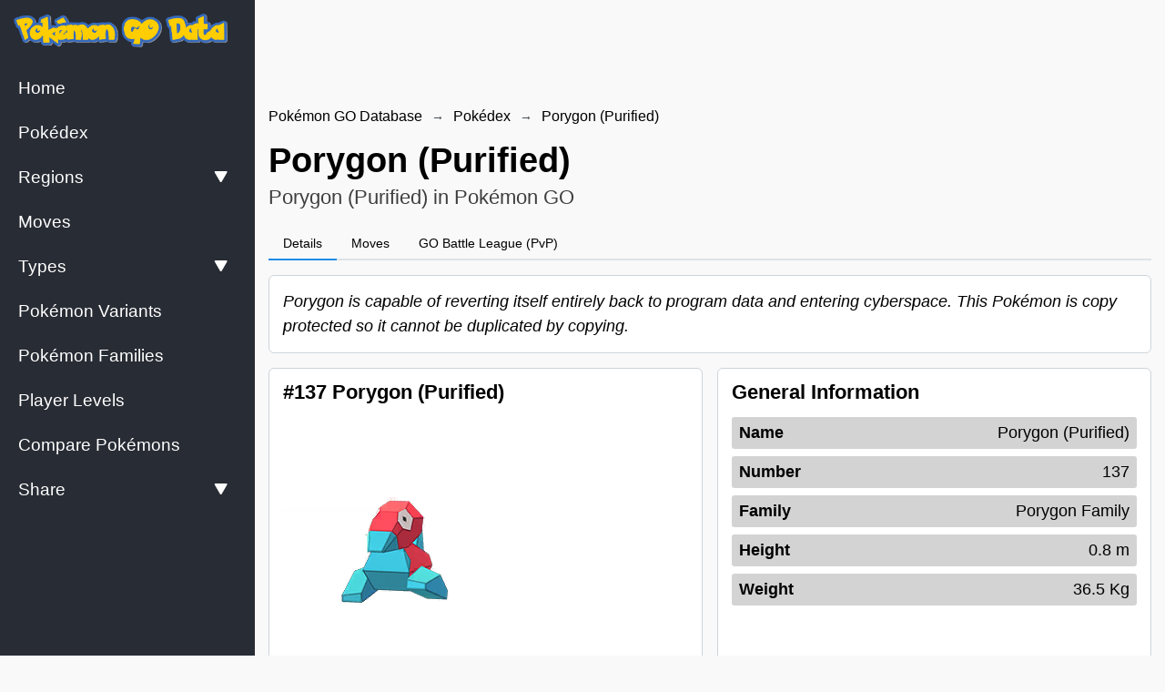

--- FILE ---
content_type: text/html; charset=utf-8
request_url: https://pokemongodata.com/pokemon/porygon-purified
body_size: 11743
content:
<!DOCTYPE html><html lang="en"><head><meta charSet="utf-8"/><meta name="viewport" content="width=device-width, height=device-height, initial-scale=1.0, minimum-scale=1.0, maximum-scale=1.0, user-scalable=no"/><meta name="format-detection" content="telephone=no"/><link rel="manifest" href="https://pokemongodata.com/manifest.json"/><link rel="shortcut icon" href="https://pokemongodata.com/images/favicon.png"/><link rel="icon" type="image/x-icon" href="https://pokemongodata.com/images/favicon.png"/><meta name="theme-color" content="#1a1b1e"/><meta name="msapplication-TileColor" content="#1a1b1e"/><meta name="robots" content="index, follow"/><meta name="application-name" content="Pokémon GO Database"/><meta name="author" content="Pokémon GO Database"/><meta name="copyright" content="Pokémon GO Database"/><meta name="designer" content="Pokémon GO Database"/><meta name="owner" content="Pokémon GO Database"/><meta property="og:site_name" content="Pokémon GO Database"/><meta name="twitter:site" content="@double_potion"/><meta name="twitter:creator" content="@double_potion"/><meta name="url" content="https://pokemongodata.com/pokemon/porygon-purified"/><meta property="og:url" content="https://pokemongodata.com/pokemon/porygon-purified"/><link rel="canonical" href="https://pokemongodata.com/pokemon/porygon-purified"/><meta property="og:type" content="website"/><meta name="twitter:card" content="summary_large_image"/><title>Porygon (Purified) | Pokémon GO Database</title><meta name="twitter:title" content="Porygon (Purified) | Pokémon GO Database"/><meta property="og:title" content="Porygon (Purified) | Pokémon GO Database"/><meta itemProp="name" content="Porygon (Purified) | Pokémon GO Database"/><meta name="description" content="Porygon is capable of reverting itself entirely back to program data and entering cyberspace. This Pokémon is copy protected so it cannot be duplicated by copying."/><meta name="twitter:description" content="Porygon is capable of reverting itself entirely back to program data and entering cyberspace. This Pokémon is copy protected so it cannot be duplicated by copying."/><meta property="og:description" content="Porygon is capable of reverting itself entirely back to program data and entering cyberspace. This Pokémon is copy protected so it cannot be duplicated by copying."/><meta itemProp="description" content="Porygon is capable of reverting itself entirely back to program data and entering cyberspace. This Pokémon is copy protected so it cannot be duplicated by copying."/><meta name="twitter:image:src" content="https://pokemongodata.com/images/thumbnail.jpg"/><meta property="og:image" content="https://pokemongodata.com/images/thumbnail.jpg"/><meta itemProp="image" content="https://pokemongodata.com/images/thumbnail.jpg"/><meta name="next-head-count" content="33"/><link rel="preload" href="/_next/static/css/aa94488fb30f8d6e.css" as="style"/><link rel="stylesheet" href="/_next/static/css/aa94488fb30f8d6e.css" data-n-g=""/><noscript data-n-css=""></noscript><script defer="" nomodule="" src="/_next/static/chunks/polyfills-c67a75d1b6f99dc8.js"></script><script src="/_next/static/chunks/webpack-62c02dad1a6a4cb4.js" defer=""></script><script src="/_next/static/chunks/framework-114634acb84f8baa.js" defer=""></script><script src="/_next/static/chunks/main-1759dfcc63943fcd.js" defer=""></script><script src="/_next/static/chunks/pages/_app-3713ac6ba7ef7598.js" defer=""></script><script src="/_next/static/chunks/0c428ae2-d940ec1a00cc7724.js" defer=""></script><script src="/_next/static/chunks/395-257d648f0a61c632.js" defer=""></script><script src="/_next/static/chunks/550-d200d249397e15d0.js" defer=""></script><script src="/_next/static/chunks/472-0f6e920aac28a22b.js" defer=""></script><script src="/_next/static/chunks/991-c9c15a065ca9f045.js" defer=""></script><script src="/_next/static/chunks/997-46425e32a8089325.js" defer=""></script><script src="/_next/static/chunks/709-e73c30b375b69d0d.js" defer=""></script><script src="/_next/static/chunks/704-bddbb036feb15b4d.js" defer=""></script><script src="/_next/static/chunks/726-13e15ad1533757a5.js" defer=""></script><script src="/_next/static/chunks/pages/pokemon/%5BpokemonSlug%5D-4c0a3f13fb367f69.js" defer=""></script><script src="/_next/static/MTeaB5WwpVKE-TnjI84PX/_buildManifest.js" defer=""></script><script src="/_next/static/MTeaB5WwpVKE-TnjI84PX/_ssgManifest.js" defer=""></script></head><body><div id="__next"><style data-emotion="css-global 1w883ez">html{font-family:sans-serif;line-height:1.15;-webkit-text-size-adjust:100%;-moz-text-size-adjust:100%;-ms-text-size-adjust:100%;text-size-adjust:100%;}body{margin:0;}article,aside,footer,header,nav,section,figcaption,figure,main{display:block;}h1{font-size:2em;}hr{box-sizing:content-box;height:0;overflow:visible;}pre{font-family:monospace,monospace;font-size:1em;}a{background:transparent;text-decoration-skip:objects;}a:active,a:hover{outline-width:0;}abbr[title]{border-bottom:none;-webkit-text-decoration:underline;text-decoration:underline;}b,strong{font-weight:bolder;}code,kbp,samp{font-family:monospace,monospace;font-size:1em;}dfn{font-style:italic;}mark{background-color:#ff0;color:#000;}small{font-size:80%;}sub,sup{font-size:75%;line-height:0;position:relative;vertical-align:baseline;}sup{top:-0.5em;}sub{bottom:-0.25em;}audio,video{display:inline-block;}audio:not([controls]){display:none;height:0;}img{border-style:none;vertical-align:middle;}svg:not(:root){overflow:hidden;}button,input,optgroup,select,textarea{font-family:sans-serif;font-size:100%;line-height:1.15;margin:0;}button,input{overflow:visible;}button,select{text-transform:none;}button,[type=reset],[type=submit]{-webkit-appearance:button;}button::-moz-focus-inner,[type=button]::-moz-focus-inner,[type=reset]::-moz-focus-inner,[type=submit]::-moz-focus-inner{border-style:none;padding:0;}button:-moz-focusring,[type=button]:-moz-focusring,[type=reset]:-moz-focusring,[type=submit]:-moz-focusring{outline:0.0625rem dotted ButtonText;}legend{box-sizing:border-box;color:inherit;display:table;max-width:100%;padding:0;white-space:normal;}progress{display:inline-block;vertical-align:baseline;}textarea{overflow:auto;}[type=checkbox],[type=radio]{box-sizing:border-box;padding:0;}[type=number]::-webkit-inner-spin-button,[type=number]::-webkit-outer-spin-button{height:auto;}[type=search]{-webkit-appearance:none;-moz-appearance:none;-ms-appearance:none;appearance:none;}[type=search]::-webkit-search-cancel-button,[type=search]::-webkit-search-decoration{-webkit-appearance:none;-moz-appearance:none;-ms-appearance:none;appearance:none;}::-webkit-file-upload-button{-webkit-appearance:button;-moz-appearance:button;-ms-appearance:button;appearance:button;font:inherit;}details,menu{display:block;}summary{display:-webkit-box;display:-webkit-list-item;display:-ms-list-itembox;display:list-item;}canvas{display:inline-block;}template{display:none;}</style><style data-emotion="css-global 1kvm0ug">*,*::before,*::after{box-sizing:border-box;}html{-webkit-print-color-scheme:light;color-scheme:light;}body{font-family:-apple-system,BlinkMacSystemFont,Segoe UI,Roboto,Helvetica,Arial,sans-serif,Apple Color Emoji,Segoe UI Emoji;background-color:#fff;color:#000;line-height:1.55;font-size:1rem;-webkit-font-smoothing:antialiased;-moz-osx-font-smoothing:grayscale;}</style><style data-emotion="css-global 1bjnxkv">:root,:root.light{--background-main-color:#f9f9f9;--background-paper-color:#ffffff;--text-primary-color:#000;--border-color:#ced4da;--link-color:blue;--nprogress-color:black;}:root.dark{--background-main-color:#1a1b1e;--background-paper-color:#111111;--text-primary-color:#fff;--border-color:#414141;--link-color:tomato;--nprogress-color:white;}html{line-height:1.15;-webkit-text-size-adjust:100%;}body{margin:0;}main{display:block;}h1{font-size:2em;margin:0.67em 0;}hr{box-sizing:content-box;height:0;overflow:visible;}pre{font-family:monospace,monospace;font-size:1em;}a{background-color:transparent;}abbr[title]{border-bottom:none;-webkit-text-decoration:underline;text-decoration:underline;-webkit-text-decoration:underline dotted;text-decoration:underline dotted;}b,strong{font-weight:bolder;}code,kbd,samp{font-family:monospace,monospace;font-size:1em;}small{font-size:80%;}sub,sup{font-size:75%;line-height:0;position:relative;vertical-align:baseline;}sub{bottom:-0.25em;}sup{top:-0.5em;}img{border-style:none;}button,input,optgroup,select,textarea{font-family:inherit;font-size:100%;line-height:1.15;margin:0;}button,input{overflow:visible;}button,select{text-transform:none;}button,[type='button'],[type='reset'],[type='submit']{-webkit-appearance:button;}button::-moz-focus-inner,[type='button']::-moz-focus-inner,[type='reset']::-moz-focus-inner,[type='submit']::-moz-focus-inner{border-style:none;padding:0;}button:-moz-focusring,[type='button']:-moz-focusring,[type='reset']:-moz-focusring,[type='submit']:-moz-focusring{outline:1px dotted ButtonText;}fieldset{padding:0.35em 0.75em 0.625em;}legend{box-sizing:border-box;color:inherit;display:table;max-width:100%;padding:0;white-space:normal;}progress{vertical-align:baseline;}textarea{overflow:auto;}[type='checkbox'],[type='radio']{box-sizing:border-box;padding:0;}[type='number']::-webkit-inner-spin-button,[type='number']::-webkit-outer-spin-button{height:auto;}[type='search']{-webkit-appearance:textfield;outline-offset:-2px;}[type='search']::-webkit-search-decoration{-webkit-appearance:none;}::-webkit-file-upload-button{-webkit-appearance:button;font:inherit;}details{display:block;}summary{display:-webkit-box;display:-webkit-list-item;display:-ms-list-itembox;display:list-item;}template{display:none;}[hidden]{display:none;}*,*::before,*::after{box-sizing:border-box;}body{font-family:sans-serif;margin:0;padding:0;}img{max-width:100%;vertical-align:middle;}svg{max-width:100%;vertical-align:middle;}iframe{max-width:100%;}video{max-width:100%;}object{max-width:100%;}b{font-weight:bold;}strong{font-weight:bold;}a{cursor:pointer;-webkit-text-decoration:none;text-decoration:none;}a:hover{-webkit-text-decoration:none;text-decoration:none;}button{display:block;max-width:100%;cursor:pointer;}button:disabled{cursor:not-allowed;}select{display:block;max-width:100%;cursor:pointer;}select:disabled{cursor:not-allowed;}input{display:block;max-width:100%;}input:disabled{cursor:not-allowed;}textarea{display:block;resize:none;max-width:100%;}textarea:disabled{cursor:not-allowed;}ul{list-style-type:none;margin:0;padding:0;}ol{list-style-type:none;margin:0;padding:0;}p{margin:0;padding:0;}h1{margin:0;padding:0;}h2{margin:0;padding:0;}h3{margin:0;padding:0;}h4{margin:0;padding:0;}h5{margin:0;padding:0;}h6{margin:0;padding:0;}table{border-collapse:collapse;border-spacing:0;}blockquote{quotes:none;}q{quotes:none;}article{display:block;}aside{display:block;}details{display:block;}figcaption{display:block;}figure{display:block;}footer{display:block;}header{display:block;}hgroup{display:block;}menu{display:block;}nav{display:block;}section{display:block;}html{background:#f9f9f9;}body{background-color:var(--background-paper-color);touch-action:pan-x pan-y;font-family:-apple-system,BlinkMacSystemFont,Segoe UI,Roboto,Oxygen,Ubuntu,Cantarell,Fira Sans,Droid Sans,Helvetica Neue,sans-serif;background:#f9f9f9;}b,strong{font-weight:700;}code{font-family:monospace;}select{cursor:context-menu;}select:hover{cursor:context-menu;}#nprogress{z-index:80!important;}#nprogress .bar{z-index:80!important;}#nprogress .bar{background:var(--nprogress-color)!important;}#nprogress .peg{box-shadow:0 0 10px var(--nprogress-color),0 0 5px var(--nprogress-color);}#nprogress .spinner-icon{border-top-color:var(--nprogress-color);border-left-color:var(--nprogress-color);}</style><style data-emotion="css o8shmw">@media (min-width: 900px){.css-o8shmw{display:none;}}</style><div class="css-o8shmw"><style data-emotion="css 121yc98">.css-121yc98{z-index:40;position:fixed;top:0;left:0;right:0;width:100%;height:60px;background:#282c34;}</style><nav class="css-121yc98"><style data-emotion="css dnq2fu">.css-dnq2fu{width:100%;padding-right:15px;padding-left:15px;}</style><div class="css-dnq2fu"><style data-emotion="css 1eab770">.css-1eab770{display:-webkit-box;display:-webkit-flex;display:-ms-flexbox;display:flex;-webkit-align-items:center;-webkit-box-align:center;-ms-flex-align:center;align-items:center;-webkit-box-pack:justify;-webkit-justify-content:space-between;justify-content:space-between;height:60px;}</style><div class="css-1eab770"><style data-emotion="css pxj80m">.css-pxj80m{height:100%;display:-webkit-box;display:-webkit-flex;display:-ms-flexbox;display:flex;-webkit-align-items:center;-webkit-box-align:center;-ms-flex-align:center;align-items:center;gap:1rem;}</style><div class="css-pxj80m"><style data-emotion="css 1pw6nhh">.css-1pw6nhh{display:block;}.css-1pw6nhh>img{width:calc(280px - 30px - 15px);}</style><style data-emotion="css ckvylv">.css-ckvylv{-webkit-text-decoration:none;text-decoration:none;color:currentColor;display:block;}.css-ckvylv>img{width:calc(280px - 30px - 15px);}</style><a target="_self" class="css-ckvylv" href="/"><img src="/images/logo-letters.png" alt="Pokémon GO Database"/></a><style data-emotion="css 1f7pxf8">.css-1f7pxf8{display:none;}@media (min-width: 900px){.css-1f7pxf8{height:100%;display:-webkit-box;display:-webkit-flex;display:-ms-flexbox;display:flex;-webkit-align-items:center;-webkit-box-align:center;-ms-flex-align:center;align-items:center;}.css-1f7pxf8>li{display:-webkit-box;display:-webkit-flex;display:-ms-flexbox;display:flex;-webkit-align-items:center;-webkit-box-align:center;-ms-flex-align:center;align-items:center;height:100%;border-right:1px solid var(--border-color);}.css-1f7pxf8>li:first-of-type{border-left:1px solid var(--border-color);}.css-1f7pxf8>li>a{padding-left:1rem;padding-right:1rem;}}</style><ul class="css-1f7pxf8"></ul></div><style data-emotion="css 16k6vmy">.css-16k6vmy{height:100%;display:grid;-webkit-align-items:center;-webkit-box-align:center;-ms-flex-align:center;align-items:center;grid-template-columns:repeat(2, minmax(0, auto));grid-gap:0.5rem;}</style><div class="css-16k6vmy"><button class="mantine-UnstyledButton-root mantine-ActionIcon-root mantine-zsfb28" type="button"><svg stroke="currentColor" fill="currentColor" stroke-width="0" viewBox="0 0 1024 1024" height="18" width="18" xmlns="http://www.w3.org/2000/svg"><path d="M904 160H120c-4.4 0-8 3.6-8 8v64c0 4.4 3.6 8 8 8h784c4.4 0 8-3.6 8-8v-64c0-4.4-3.6-8-8-8zm0 624H120c-4.4 0-8 3.6-8 8v64c0 4.4 3.6 8 8 8h784c4.4 0 8-3.6 8-8v-64c0-4.4-3.6-8-8-8zm0-312H120c-4.4 0-8 3.6-8 8v64c0 4.4 3.6 8 8 8h784c4.4 0 8-3.6 8-8v-64c0-4.4-3.6-8-8-8z"></path></svg></button></div></div></div></nav></div><style data-emotion="css 143ghy">@media (max-width: 899px){.css-143ghy{display:none;}}</style><div class="css-143ghy"><style data-emotion="css 6x3c9x">.css-6x3c9x{background:#282c34;z-index:40;display:-webkit-box;display:-webkit-flex;display:-ms-flexbox;display:flex;-webkit-flex-direction:column;-ms-flex-direction:column;flex-direction:column;-webkit-box-pack:justify;-webkit-justify-content:space-between;justify-content:space-between;position:fixed;top:0;bottom:0;left:0;width:280px;height:100%;max-height:100vh;color:white;overflow-y:auto;}</style><nav class="css-6x3c9x"><aside class="css-0"><style data-emotion="css 6no3oo">.css-6no3oo{padding:15px;}</style><div class="css-6no3oo"><style data-emotion="css 1pw6nhh">.css-1pw6nhh{display:block;}.css-1pw6nhh>img{width:calc(280px - 30px - 15px);}</style><style data-emotion="css ckvylv">.css-ckvylv{-webkit-text-decoration:none;text-decoration:none;color:currentColor;display:block;}.css-ckvylv>img{width:calc(280px - 30px - 15px);}</style><a target="_self" class="css-ckvylv" href="/"><img src="/images/logo-letters.png" alt="Pokémon GO Database"/></a></div><div><style data-emotion="css ro98xk">.css-ro98xk{padding:5px 0;}.css-ro98xk >li{padding:5px 10px;}</style><ul class="css-ro98xk"><li><style data-emotion="css 1f7yby6">.css-1f7yby6{display:-webkit-box;display:-webkit-flex;display:-ms-flexbox;display:flex;-webkit-align-items:center;-webkit-box-align:center;-ms-flex-align:center;align-items:center;padding:10px 10px;font-size:1.2rem;background:transparent;width:100%;outline:none;border:none;line-height:1;border-radius:5px;-webkit-transition:all 0.05s ease;transition:all 0.05s ease;-webkit-box-pack:justify;-webkit-justify-content:space-between;justify-content:space-between;color:white;background:transparent;opacity:1;}.css-1f7yby6:hover{color:white;background:#3c3c3d;opacity:1;}</style><style data-emotion="css 1ok4kk8">.css-1ok4kk8{-webkit-text-decoration:none;text-decoration:none;color:currentColor;display:-webkit-box;display:-webkit-flex;display:-ms-flexbox;display:flex;-webkit-align-items:center;-webkit-box-align:center;-ms-flex-align:center;align-items:center;padding:10px 10px;font-size:1.2rem;background:transparent;width:100%;outline:none;border:none;line-height:1;border-radius:5px;-webkit-transition:all 0.05s ease;transition:all 0.05s ease;-webkit-box-pack:justify;-webkit-justify-content:space-between;justify-content:space-between;color:white;background:transparent;opacity:1;}.css-1ok4kk8:hover{color:white;background:#3c3c3d;opacity:1;}</style><a target="_self" class="css-1ok4kk8" aria-label="Home" href="/"><style data-emotion="css 7kp13n">.css-7kp13n{display:inline-block;}</style><span class="css-7kp13n">Home</span></a></li><li><a target="_self" class="css-1ok4kk8" aria-label="Pokédex" href="/pokedex"><span class="css-7kp13n">Pokédex</span></a></li><li><button class="css-1f7yby6"><div><span class="css-7kp13n">Regions</span></div><svg stroke="currentColor" fill="currentColor" stroke-width="0" viewBox="0 0 16 16" style="height:14px;transform:rotate(180deg);margin-right:0.5rem" height="1em" width="1em" xmlns="http://www.w3.org/2000/svg"><path fill-rule="evenodd" d="M7.022 1.566a1.13 1.13 0 0 1 1.96 0l6.857 11.667c.457.778-.092 1.767-.98 1.767H1.144c-.889 0-1.437-.99-.98-1.767L7.022 1.566z"></path></svg></button></li><li><a target="_self" class="css-1ok4kk8" aria-label="Moves" href="/moves"><span class="css-7kp13n">Moves</span></a></li><li><button class="css-1f7yby6"><div><span class="css-7kp13n">Types</span></div><svg stroke="currentColor" fill="currentColor" stroke-width="0" viewBox="0 0 16 16" style="height:14px;transform:rotate(180deg);margin-right:0.5rem" height="1em" width="1em" xmlns="http://www.w3.org/2000/svg"><path fill-rule="evenodd" d="M7.022 1.566a1.13 1.13 0 0 1 1.96 0l6.857 11.667c.457.778-.092 1.767-.98 1.767H1.144c-.889 0-1.437-.99-.98-1.767L7.022 1.566z"></path></svg></button></li><li><a target="_self" class="css-1ok4kk8" aria-label="Pokémon Variants" href="/pokemon-variants"><span class="css-7kp13n">Pokémon Variants</span></a></li><li><a target="_self" class="css-1ok4kk8" aria-label="Pokémon Families" href="/families"><span class="css-7kp13n">Pokémon Families</span></a></li><li><a target="_self" class="css-1ok4kk8" aria-label="Player Levels" href="/player-levels"><span class="css-7kp13n">Player Levels</span></a></li><li><a target="_self" class="css-1ok4kk8" aria-label="Compare Pokémons" href="/compare"><span class="css-7kp13n">Compare Pokémons</span></a></li><li><button class="css-1f7yby6"><span class="css-7kp13n">Share</span><svg stroke="currentColor" fill="currentColor" stroke-width="0" viewBox="0 0 16 16" style="height:14px;transform:rotate(180deg);margin-right:0.5rem" height="1em" width="1em" xmlns="http://www.w3.org/2000/svg"><path fill-rule="evenodd" d="M7.022 1.566a1.13 1.13 0 0 1 1.96 0l6.857 11.667c.457.778-.092 1.767-.98 1.767H1.144c-.889 0-1.437-.99-.98-1.767L7.022 1.566z"></path></svg></button></li></ul></div></aside></nav></div><style data-emotion="css t9cd8z">.css-t9cd8z{width:100%;max-height:60px;background:#f9f9f9;z-index:20;text-align:center;margin:0 auto;margin-top:60px;margin-bottom:15px;}.css-t9cd8z>div{text-align:center;margin:0 auto;}@media (min-width: 900px){.css-t9cd8z{max-height:90px;position:initial;border-bottom:none;text-align:left;margin-top:15px;margin-bottom:15px;margin-left:0;margin-right:auto;padding-left:calc(280px + 15px);}.css-t9cd8z>div{text-align:left;margin-left:0;margin-right:auto;}}</style><div class="css-t9cd8z"><div style="width:100%"><ins class="adsbygoogle" style="display:block;width:100%" data-ad-client="ca-pub-5001783131854809" data-ad-slot="7479120252" data-ad-format="horizontal" data-full-width-responsive="false"></ins></div></div><style data-emotion="css 1imdirz">@media (min-width: 900px){.css-1imdirz{padding-left:280px;}}</style><div class="css-1imdirz"><style data-emotion="css 11rfe3y">.css-11rfe3y{background:#f9f9f9;}@media (min-width: 900px){.css-11rfe3y{padding-bottom:15px;}}</style><main style="padding-top:0" class="css-11rfe3y"><style data-emotion="css dnq2fu">.css-dnq2fu{width:100%;padding-right:15px;padding-left:15px;}</style><div class="css-dnq2fu"><div class="mantine-Breadcrumbs-root mantine-1ujbd2v" style="overflow:hidden"><style data-emotion="css 1iai301">.css-1iai301{-webkit-text-decoration:none;text-decoration:none;color:currentColor;}</style><a target="_self" class="mantine-Text-root mantine-Anchor-root mantine-Breadcrumbs-breadcrumb mantine-1xx95jg css-1iai301" href="/">Pokémon GO Database</a><div class="mantine-Text-root mantine-Breadcrumbs-separator mantine-qa5af0">→</div><a target="_self" class="mantine-Text-root mantine-Anchor-root mantine-Breadcrumbs-breadcrumb mantine-1xx95jg css-1iai301" href="/pokedex">Pokédex</a><div class="mantine-Text-root mantine-Breadcrumbs-separator mantine-qa5af0">→</div><a target="_self" class="mantine-Text-root mantine-Anchor-root mantine-Breadcrumbs-breadcrumb mantine-1xx95jg css-1iai301" href="/pokemon/porygon-purified">Porygon (Purified)</a></div><style data-emotion="css keylbb">.css-keylbb{color:var(--text-primary-color);padding-top:1rem;padding-bottom:1rem;}@media (min-width: 600px){.css-keylbb{padding-top:1rem;padding-bottom:1rem;}}</style><div class="css-keylbb"><style data-emotion="css 17kie7p">.css-17kie7p{font-size:1.8rem;line-height:1.25;margin-bottom:0.25rem;}@media (min-width: 600px){.css-17kie7p{font-size:2.4rem;margin-bottom:0;}}</style><h1 class="css-17kie7p">Porygon (Purified)</h1><style data-emotion="css a3r44y">.css-a3r44y{opacity:0.75;margin:0;font-size:1.2rem;}@media (min-width: 600px){.css-a3r44y{font-size:1.4rem;}}</style><p class="css-a3r44y">Porygon (Purified) in Pokémon GO</p></div><div class="css-0"><div class="mantine-Tabs-root mantine-ro6hk9"><div class="mantine-Tabs-tabsList mantine-fq0g4p" role="tablist" aria-orientation="horizontal"><button class="mantine-UnstyledButton-root mantine-Tabs-tab mantine-1hher0m" type="button" data-active="true" role="tab" id="mantine-R14d6tb6-tab-details" aria-selected="true" tabindex="0" aria-controls="mantine-R14d6tb6-panel-details"><span class="mantine-480qv8 mantine-Tabs-tabLabel"><a target="_self" class="css-1iai301" href="/pokemon/porygon-purified">Details</a></span></button><button class="mantine-UnstyledButton-root mantine-Tabs-tab mantine-1hher0m" type="button" role="tab" id="mantine-R14d6tb6-tab-moves" aria-selected="false" tabindex="-1" aria-controls="mantine-R14d6tb6-panel-moves"><span class="mantine-480qv8 mantine-Tabs-tabLabel"><a target="_self" class="css-1iai301" href="/pokemon/porygon-purified/moves">Moves</a></span></button><button class="mantine-UnstyledButton-root mantine-Tabs-tab mantine-1hher0m" type="button" role="tab" id="mantine-R14d6tb6-tab-pvp" aria-selected="false" tabindex="-1" aria-controls="mantine-R14d6tb6-panel-pvp"><span class="mantine-480qv8 mantine-Tabs-tabLabel"><a target="_self" class="css-1iai301" href="/pokemon/porygon-purified/pvp">GO Battle League (PvP)</a></span></button></div></div></div><style data-emotion="css 1owrq6d">.css-1owrq6d{background:white;border:1px solid var(--border-color);padding:15px;border-radius:6px;}</style><div class="css-1owrq6d" style="margin:1rem 0"><style data-emotion="css eth21e">.css-eth21e{font-style:italic;font-size:18px;}</style><p class="css-eth21e">Porygon is capable of reverting itself entirely back to program data and entering cyberspace. This Pokémon is copy protected so it cannot be duplicated by copying.</p></div><style data-emotion="css o3ng7h">.css-o3ng7h{display:grid;grid-template-columns:repeat(1, 1fr);grid-gap:1rem;}@media (min-width: 600px) and (max-width: 899px){.css-o3ng7h{grid-template-columns:repeat(1, 1fr);}}@media (min-width: 900px) and (max-width: 1199px){.css-o3ng7h{grid-template-columns:repeat(2, 1fr);}}@media (min-width: 1200px){.css-o3ng7h{grid-template-columns:repeat(2, 1fr);}}</style><h1 class="css-o3ng7h"><div class="css-1owrq6d"><style data-emotion="css 1mbpmuj">.css-1mbpmuj{font-size:22px;line-height:1;margin-bottom:1rem;}</style><h2 class="css-1mbpmuj">#137 Porygon (Purified)</h2><style data-emotion="css 1a7w8s3">.css-1a7w8s3{max-width:100%;margin-bottom:2rem;}</style><img src="/images/pokemons/pokemon-137-00.png" alt="Porygon (Purified)" class="css-1a7w8s3"/><style data-emotion="css 1g10rti">.css-1g10rti>li:not(:last-of-type){margin-bottom:0.5rem;}</style><ul class="css-1g10rti"><li><style data-emotion="css v7yip2">.css-v7yip2{display:-webkit-box;display:-webkit-flex;display:-ms-flexbox;display:flex;-webkit-align-items:center;-webkit-box-align:center;-ms-flex-align:center;align-items:center;padding:0.5rem;color:white;border-radius:4px;-webkit-transition:all 0.1s ease-in-out;transition:all 0.1s ease-in-out;}.css-v7yip2:hover{opacity:0.75;}.css-v7yip2>img{margin-right:0.5rem;background:white;width:36px;padding:2px;border-radius:50%;}.css-v7yip2>div{font-weight:bold;-webkit-transform:translateY(0px);-moz-transform:translateY(0px);-ms-transform:translateY(0px);transform:translateY(0px);}</style><style data-emotion="css 1flenwo">.css-1flenwo{-webkit-text-decoration:none;text-decoration:none;color:currentColor;display:-webkit-box;display:-webkit-flex;display:-ms-flexbox;display:flex;-webkit-align-items:center;-webkit-box-align:center;-ms-flex-align:center;align-items:center;padding:0.5rem;color:white;border-radius:4px;-webkit-transition:all 0.1s ease-in-out;transition:all 0.1s ease-in-out;}.css-1flenwo:hover{opacity:0.75;}.css-1flenwo>img{margin-right:0.5rem;background:white;width:36px;padding:2px;border-radius:50%;}.css-1flenwo>div{font-weight:bold;-webkit-transform:translateY(0px);-moz-transform:translateY(0px);-ms-transform:translateY(0px);transform:translateY(0px);}</style><a target="_self" class="css-1flenwo" style="background:#A8A878" href="/type/normal"><img src="/images/types/normal-bordered.png" alt="Normal"/><div>Normal</div></a></li></ul></div><div class="css-1owrq6d"><h2 class="css-1mbpmuj">General Information</h2><ul><style data-emotion="css 1izlkgi">.css-1izlkgi{font-size:1rem;display:-webkit-box;display:-webkit-flex;display:-ms-flexbox;display:flex;-webkit-align-items:center;-webkit-box-align:center;-ms-flex-align:center;align-items:center;-webkit-box-pack:justify;-webkit-justify-content:space-between;justify-content:space-between;background:lightgrey;padding:0.25rem 0.5rem;font-size:18px;border-radius:3px;}.css-1izlkgi:not(:last-of-type){margin-bottom:0.5rem;}.css-1izlkgi>span:first-of-type{display:block;margin:0;margin-right:0.25rem;font-weight:bold;}.css-1izlkgi>span:last-of-type{display:block;margin:0;font-weight:normal;}.css-1izlkgi a:hover{-webkit-text-decoration:underline;text-decoration:underline;}</style><li class="css-1izlkgi"><span>Name</span><span>Porygon (Purified)</span></li><li class="css-1izlkgi"><span>Number</span><span>137</span></li><li class="css-1izlkgi"><span>Family</span><span><a target="_self" class="css-1iai301" href="/family/porygon">Porygon<!-- --> Family</a></span></li><li class="css-1izlkgi"><span>Height</span><span>0.8 m</span></li><li class="css-1izlkgi"><span>Weight</span><span>36.5 Kg</span></li></ul></div><div class="css-1owrq6d"><h2 class="css-1mbpmuj">Porygon (Purified) Stats</h2><ul><li class="css-1izlkgi"><span>Base Attack</span><span>153</span></li><li class="css-1izlkgi"><span>Base Defense</span><span>136</span></li><li class="css-1izlkgi"><span>Base Stamina</span><span>163</span></li></ul></div><div class="css-1owrq6d"><h2 class="css-1mbpmuj">Porygon (Purified) as a Buddy</h2><ul><li class="css-1izlkgi"><span>Km per Candy</span><span>3</span></li><li class="css-1izlkgi"><span>Mega Energy Award</span><span>n/a</span></li></ul></div><div class="css-1owrq6d"><h2 class="css-1mbpmuj">Encounter</h2><ul><li class="css-1izlkgi"><span>Base Capture Rate</span><span>40%</span></li><li class="css-1izlkgi"><span>Base Flee Rate</span><span>9%</span></li><li class="css-1izlkgi"><span>Attack Probability</span><span>10%</span></li><li class="css-1izlkgi"><span>Attack Timer</span><span>23 s</span></li><li class="css-1izlkgi"><span>Dodge Probability</span><span>15%</span></li><li class="css-1izlkgi"><span>Dodge Duration</span><span>0.7 s</span></li><li class="css-1izlkgi"><span>Movement Type</span><span>Hovering</span></li><li class="css-1izlkgi"><span>Movement Timer</span><span>8 s</span></li><li class="css-1izlkgi"><span>Jump Timer</span><span>1 s</span></li><li class="css-1izlkgi"><span>Minimum Actions Frequency</span><span>0.2 s</span></li><li class="css-1izlkgi"><span>Maximum Actions Frequency</span><span>1.6 s</span></li></ul></div><div class="css-1owrq6d"><h2 class="css-1mbpmuj">Porygon (Purified) Settings</h2><ul><li class="css-1izlkgi"><span>Final Evolution</span><span>No</span></li><li class="css-1izlkgi"><span>Level 25 CP</span><span>1016</span></li><li class="css-1izlkgi"><span>3rd Move Candy Cost</span><span>40</span></li><li class="css-1izlkgi"><span>3rd Move Stardust Cost</span><span>40000</span></li><li class="css-1izlkgi"><span>Tradable</span><span>Yes</span></li><li class="css-1izlkgi"><span>Transferable</span><span>Yes</span></li><li class="css-1izlkgi"><span>Deployable</span><span>Yes</span></li></ul></div></h1><br/><style data-emotion="css uwm08x">.css-uwm08x{color:var(--text-primary-color);padding-top:1rem;padding-bottom:1rem;border-bottom:2px solid #282c34;margin-bottom:0.75rem;}@media (min-width: 600px){.css-uwm08x{padding-top:0.75rem;padding-bottom:0.75rem;}}</style><div class="css-uwm08x"><style data-emotion="css 39p8hn">.css-39p8hn{color:#282c34;font-size:1.4rem;line-height:1.25;margin-bottom:0.25rem;}@media (min-width: 600px){.css-39p8hn{font-size:1.8rem;margin-bottom:0;}}</style><h2 class="css-39p8hn">Porygon (Purified) Evolutions</h2><p class="css-a3r44y">Found 3 evolution forms of the Porygon family</p></div><style data-emotion="css fugy5p">.css-fugy5p{display:grid;grid-template-columns:1fr;grid-gap:0.5rem;-webkit-align-items:center;-webkit-box-align:center;-ms-flex-align:center;align-items:center;}@media (min-width: 600px){.css-fugy5p{grid-template-columns:repeat(2, minmax(0, 1fr));}}@media (min-width: 900px){.css-fugy5p{grid-template-columns:repeat(3, minmax(0, 1fr));}}@media (min-width: 1200px){.css-fugy5p{grid-template-columns:repeat(4, minmax(0, 1fr));}}</style><ul class="css-fugy5p"><li><style data-emotion="css 100678u">.css-100678u{display:grid;grid-template-columns:minmax(0, 100px) minmax(0, 1fr);grid-gap:1rem;-webkit-align-items:center;-webkit-box-align:center;-ms-flex-align:center;align-items:center;border-radius:4px;border:1px solid #ced4da;background-color:white;padding:0.5rem;}.css-100678u:hover{background-color:#f9f9f9;}</style><style data-emotion="css 6ckaq1">.css-6ckaq1{-webkit-text-decoration:none;text-decoration:none;color:currentColor;display:grid;grid-template-columns:minmax(0, 100px) minmax(0, 1fr);grid-gap:1rem;-webkit-align-items:center;-webkit-box-align:center;-ms-flex-align:center;align-items:center;border-radius:4px;border:1px solid #ced4da;background-color:white;padding:0.5rem;}.css-6ckaq1:hover{background-color:#f9f9f9;}</style><a target="_self" class="css-6ckaq1" href="/pokemon/porygon"><style data-emotion="css auuqcm">.css-auuqcm{border:1px solid #ced4da;border-radius:4px;background:white;}</style><img src="/images/pokemons/pokemon-137-00.png" class="css-auuqcm"/><div><style data-emotion="css 17qiaj9">.css-17qiaj9{white-space:nowrap;overflow:hidden;text-overflow:ellipsis;margin:0;line-height:1.25;font-size:18px;margin-bottom:0.25rem;}</style><h2 class="css-17qiaj9">Porygon</h2><style data-emotion="css 1k6op4h">.css-1k6op4h{display:-webkit-box;display:-webkit-flex;display:-ms-flexbox;display:flex;-webkit-align-items:center;-webkit-box-align:center;-ms-flex-align:center;align-items:center;gap:0.25rem;}.css-1k6op4h>li{max-width:25px;}</style><ul class="css-1k6op4h"><li><img src="/images/types/normal-bordered.png" alt="Normal"/></li></ul></div></a></li><li><a target="_self" class="css-6ckaq1" href="/pokemon/porygon-2"><img src="/images/pokemons/pokemon-233-00.png" class="css-auuqcm"/><div><h2 class="css-17qiaj9">Porygon2</h2><ul class="css-1k6op4h"><li><img src="/images/types/normal-bordered.png" alt="Normal"/></li></ul></div></a></li><li><a target="_self" class="css-6ckaq1" href="/pokemon/porygon-z"><img src="/images/pokemons/pokemon-474-00.png" class="css-auuqcm"/><div><h2 class="css-17qiaj9">Porygon-Z</h2><ul class="css-1k6op4h"><li><img src="/images/types/normal-bordered.png" alt="Normal"/></li></ul></div></a></li></ul><br/><div class="css-uwm08x"><h2 class="css-39p8hn">Porygon (Purified) Variants</h2><p class="css-a3r44y">Porygon (Purified) has 3 variants in Pokémon GO</p></div><ul class="css-fugy5p"><li><a target="_self" class="css-6ckaq1" href="/pokemon/porygon"><img src="/images/pokemons/pokemon-137-00.png" class="css-auuqcm"/><div><h2 class="css-17qiaj9">Porygon</h2><ul class="css-1k6op4h"><li><img src="/images/types/normal-bordered.png" alt="Normal"/></li></ul></div></a></li><li><a target="_self" class="css-6ckaq1" href="/pokemon/porygon-purified"><img src="/images/pokemons/pokemon-137-00.png" class="css-auuqcm"/><div><h2 class="css-17qiaj9">Porygon (Purified)</h2><ul class="css-1k6op4h"><li><img src="/images/types/normal-bordered.png" alt="Normal"/></li></ul></div></a></li><li><a target="_self" class="css-6ckaq1" href="/pokemon/porygon-shadow"><img src="/images/pokemons/pokemon-137-00.png" class="css-auuqcm"/><div><h2 class="css-17qiaj9">Porygon (Shadow)</h2><ul class="css-1k6op4h"><li><img src="/images/types/normal-bordered.png" alt="Normal"/></li></ul></div></a></li></ul><style data-emotion="css wemnw5">.css-wemnw5{text-align:center;margin:0 auto;margin-top:2rem;}@media (min-width: 900px){.css-wemnw5{text-align:left;margin-left:0;margin-right:auto;}}</style><div class="css-wemnw5"><div style="width:100%"><ins class="adsbygoogle" style="display:block;width:100%" data-ad-client="ca-pub-5001783131854809" data-ad-slot="7479120252" data-ad-format="auto" data-full-width-responsive="true"></ins></div></div></div></main><style data-emotion="css 1mjbjp5">.css-1mjbjp5{border-top:1px solid var(--border-color);padding-top:2rem;padding-bottom:15px;background:var(--background-paper-color);}@media (min-width: 900px){.css-1mjbjp5{padding-top:2rem;padding-bottom:15px;}}</style><footer class="css-1mjbjp5"><div class="css-dnq2fu"><style data-emotion="css 1qim94v">.css-1qim94v{display:grid;grid-gap:1rem;grid-template-columns:1fr;}@media (min-width: 900px){.css-1qim94v{grid-template-columns:minmax(0, 2fr) minmax(0, 4fr);}}</style><div class="css-1qim94v"><style data-emotion="css sfanwu">.css-sfanwu{margin-bottom:1rem;}@media (min-width: 900px){.css-sfanwu{margin-bottom:0;}}</style><div class="css-sfanwu"><style data-emotion="css 1pw6nhh">.css-1pw6nhh{display:block;}.css-1pw6nhh>img{width:calc(280px - 30px - 15px);}</style><style data-emotion="css ckvylv">.css-ckvylv{-webkit-text-decoration:none;text-decoration:none;color:currentColor;display:block;}.css-ckvylv>img{width:calc(280px - 30px - 15px);}</style><a target="_self" class="css-ckvylv" href="/"><img src="/images/logo-letters.png" alt="Pokémon GO Database"/></a><style data-emotion="css 1i0vo59">.css-1i0vo59{margin-top:1rem;max-width:750px;margin-bottom:0.75rem;}</style><p class="css-1i0vo59">Explore regions, pokémons, types, moves, and more from the Pokémon GO game.</p><style data-emotion="css 1h8bg1u">.css-1h8bg1u{margin-top:0.5rem;display:grid;-webkit-align-items:center;-webkit-box-align:center;-ms-flex-align:center;align-items:center;grid-template-columns:repeat(4, minmax(0, 50px));grid-gap:0.5rem;}</style><ul class="css-1h8bg1u" style="margin-top:1.25rem"><style data-emotion="css bo7s6e">.css-bo7s6e{width:100%;border:1px solid var(--border-color);border-radius:4px;overflow:hidden;height:50px;}.css-bo7s6e >a{display:block;width:100%;height:100%;display:-webkit-box;display:-webkit-flex;display:-ms-flexbox;display:flex;-webkit-align-items:center;-webkit-box-align:center;-ms-flex-align:center;align-items:center;-webkit-box-pack:center;-ms-flex-pack:center;-webkit-justify-content:center;justify-content:center;background:var(--background-paper-color);color:var(--text-primary-color);}.css-bo7s6e >a:hover{background:var(--background-main-color);}</style><li class="css-bo7s6e"><a target="_blank noopener" title="Share on Twitter" href="https://twitter.com/intent/tweet?url=https://pokemongodata.com/pokemon/porygon-purified"><svg stroke="currentColor" fill="currentColor" stroke-width="0" viewBox="0 0 512 512" height="1em" width="1em" xmlns="http://www.w3.org/2000/svg"><path d="M459.37 151.716c.325 4.548.325 9.097.325 13.645 0 138.72-105.583 298.558-298.558 298.558-59.452 0-114.68-17.219-161.137-47.106 8.447.974 16.568 1.299 25.34 1.299 49.055 0 94.213-16.568 130.274-44.832-46.132-.975-84.792-31.188-98.112-72.772 6.498.974 12.995 1.624 19.818 1.624 9.421 0 18.843-1.3 27.614-3.573-48.081-9.747-84.143-51.98-84.143-102.985v-1.299c13.969 7.797 30.214 12.67 47.431 13.319-28.264-18.843-46.781-51.005-46.781-87.391 0-19.492 5.197-37.36 14.294-52.954 51.655 63.675 129.3 105.258 216.365 109.807-1.624-7.797-2.599-15.918-2.599-24.04 0-57.828 46.782-104.934 104.934-104.934 30.213 0 57.502 12.67 76.67 33.137 23.715-4.548 46.456-13.32 66.599-25.34-7.798 24.366-24.366 44.833-46.132 57.827 21.117-2.273 41.584-8.122 60.426-16.243-14.292 20.791-32.161 39.308-52.628 54.253z"></path></svg></a></li><li class="css-bo7s6e"><a target="_blank noopener" title="Share on Reddit" href="https://reddit.com/submit?url=https://pokemongodata.com/pokemon/porygon-purified"><svg stroke="currentColor" fill="currentColor" stroke-width="0" viewBox="0 0 512 512" height="1em" width="1em" xmlns="http://www.w3.org/2000/svg"><path d="M440.3 203.5c-15 0-28.2 6.2-37.9 15.9-35.7-24.7-83.8-40.6-137.1-42.3L293 52.3l88.2 19.8c0 21.6 17.6 39.2 39.2 39.2 22 0 39.7-18.1 39.7-39.7s-17.6-39.7-39.7-39.7c-15.4 0-28.7 9.3-35.3 22l-97.4-21.6c-4.9-1.3-9.7 2.2-11 7.1L246.3 177c-52.9 2.2-100.5 18.1-136.3 42.8-9.7-10.1-23.4-16.3-38.4-16.3-55.6 0-73.8 74.6-22.9 100.1-1.8 7.9-2.6 16.3-2.6 24.7 0 83.8 94.4 151.7 210.3 151.7 116.4 0 210.8-67.9 210.8-151.7 0-8.4-.9-17.2-3.1-25.1 49.9-25.6 31.5-99.7-23.8-99.7zM129.4 308.9c0-22 17.6-39.7 39.7-39.7 21.6 0 39.2 17.6 39.2 39.7 0 21.6-17.6 39.2-39.2 39.2-22 .1-39.7-17.6-39.7-39.2zm214.3 93.5c-36.4 36.4-139.1 36.4-175.5 0-4-3.5-4-9.7 0-13.7 3.5-3.5 9.7-3.5 13.2 0 27.8 28.5 120 29 149 0 3.5-3.5 9.7-3.5 13.2 0 4.1 4 4.1 10.2.1 13.7zm-.8-54.2c-21.6 0-39.2-17.6-39.2-39.2 0-22 17.6-39.7 39.2-39.7 22 0 39.7 17.6 39.7 39.7-.1 21.5-17.7 39.2-39.7 39.2z"></path></svg></a></li><li class="css-bo7s6e"><a target="_blank noopener" title="Share on Facebook" href="https://facebook.com/sharer.php?u=https://pokemongodata.com/pokemon/porygon-purified"><svg stroke="currentColor" fill="currentColor" stroke-width="0" viewBox="0 0 320 512" height="1em" width="1em" xmlns="http://www.w3.org/2000/svg"><path d="M279.14 288l14.22-92.66h-88.91v-60.13c0-25.35 12.42-50.06 52.24-50.06h40.42V6.26S260.43 0 225.36 0c-73.22 0-121.08 44.38-121.08 124.72v70.62H22.89V288h81.39v224h100.17V288z"></path></svg></a></li><li class="css-bo7s6e"><a target="_blank noopener" title="Share by Email" href="/cdn-cgi/l/email-protection#6f500d000b1652071b1b1f1c5540401f00040a02000108000b0e1b0e410c0002401f00040a020001401f001d16080001421f1a1d0609060a0b"><svg stroke="currentColor" fill="currentColor" stroke-width="0" viewBox="0 0 1024 1024" height="1em" width="1em" xmlns="http://www.w3.org/2000/svg"><path d="M928 160H96c-17.7 0-32 14.3-32 32v640c0 17.7 14.3 32 32 32h832c17.7 0 32-14.3 32-32V192c0-17.7-14.3-32-32-32zm-80.8 108.9L531.7 514.4c-7.8 6.1-18.7 6.1-26.5 0L189.6 268.9A7.2 7.2 0 0 1 194 256h648.8a7.2 7.2 0 0 1 4.4 12.9z"></path></svg></a></li></ul></div><style data-emotion="css rd3z3v">.css-rd3z3v{display:grid;grid-gap:1rem;grid-template-columns:repeat(1, minmax(0, 1fr));}@media (min-width: 900px){.css-rd3z3v{grid-template-columns:repeat(2, minmax(0, 1fr));}}@media (min-width: 1200px){.css-rd3z3v{grid-template-columns:repeat(2, minmax(0, 1fr));}}</style><div class="css-rd3z3v"><div><style data-emotion="css 172zgia">.css-172zgia{font-size:1.1rem;font-weight:bold;}@media (min-width: 900px){.css-172zgia{text-align:right;}}</style><h4 class="css-172zgia">Regions</h4><style data-emotion="css 18gcpca">.css-18gcpca{font-size:1.1rem;margin-bottom:1rem;}.css-18gcpca>li{margin-top:0.125rem;}@media (min-width: 900px){.css-18gcpca{text-align:right;}}</style><ul class="css-18gcpca"><li><style data-emotion="css 1imqwj3">.css-1imqwj3{opacity:0.6;}.css-1imqwj3:hover{opacity:1;}</style><style data-emotion="css xaadwo">.css-xaadwo{-webkit-text-decoration:none;text-decoration:none;color:currentColor;opacity:0.6;}.css-xaadwo:hover{opacity:1;}</style><a target="_self" class="css-xaadwo" aria-label="Kanto Region Pokémons in Pokémon GO" href="/pokedex/kanto">Kanto</a></li><li><a target="_self" class="css-xaadwo" aria-label="Johto Region Pokémons in Pokémon GO" href="/pokedex/johto">Johto</a></li><li><a target="_self" class="css-xaadwo" aria-label="Hoenn Region Pokémons in Pokémon GO" href="/pokedex/hoenn">Hoenn</a></li><li><a target="_self" class="css-xaadwo" aria-label="Sinnoh Region Pokémons in Pokémon GO" href="/pokedex/sinnoh">Sinnoh</a></li><li><a target="_self" class="css-xaadwo" aria-label="Unova Region Pokémons in Pokémon GO" href="/pokedex/unova">Unova</a></li><li><a target="_self" class="css-xaadwo" aria-label="Kalos Region Pokémons in Pokémon GO" href="/pokedex/kalos">Kalos</a></li></ul></div><div><h4 class="css-172zgia">Navigation</h4><ul class="css-18gcpca"><li><a target="_self" class="css-xaadwo" aria-label="Home" href="/"><span>Home</span></a></li><li><a target="_self" class="css-xaadwo" aria-label="Pokédex" href="/pokedex"><span>Pokédex</span></a></li><li><a target="_self" class="css-xaadwo" aria-label="Regions" href="/regions"><span>Regions</span></a></li><li><a target="_self" class="css-xaadwo" aria-label="Moves" href="/moves"><span>Moves</span></a></li><li><a target="_self" class="css-xaadwo" aria-label="Types" href="/types"><span>Types</span></a></li><li><a target="_self" class="css-xaadwo" aria-label="Pokémon Variants" href="/pokemon-variants"><span>Pokémon Variants</span></a></li><li><a target="_self" class="css-xaadwo" aria-label="Pokémon Families" href="/families"><span>Pokémon Families</span></a></li><li><a target="_self" class="css-xaadwo" aria-label="Player Levels" href="/player-levels"><span>Player Levels</span></a></li><li><a target="_self" class="css-xaadwo" aria-label="Compare Pokémons" href="/compare"><span>Compare Pokémons</span></a></li><li><a target="_self" class="css-xaadwo" aria-label="Teams" href="/teams"><span>Teams</span></a></li></ul></div></div></div><style data-emotion="css 1y09ofp">.css-1y09ofp{margin-top:4rem;font-size:1rem;display:-webkit-box;display:-webkit-flex;display:-ms-flexbox;display:flex;-webkit-box-pack:justify;-webkit-justify-content:space-between;justify-content:space-between;-webkit-flex-direction:column;-ms-flex-direction:column;flex-direction:column;opacity:0.5;}@media (min-width: 900px){.css-1y09ofp{-webkit-align-items:center;-webkit-box-align:center;-ms-flex-align:center;align-items:center;-webkit-flex-direction:row;-ms-flex-direction:row;flex-direction:row;margin-top:6rem;}}.css-1y09ofp a{-webkit-transition:color 0.2s ease-in-out;transition:color 0.2s ease-in-out;}.css-1y09ofp>ul{-webkit-align-items:center;-webkit-box-align:center;-ms-flex-align:center;align-items:center;margin-top:0.25rem;}.css-1y09ofp>ul:first-of-type{-webkit-order:2;-ms-flex-order:2;order:2;}@media (min-width: 900px){.css-1y09ofp>ul:first-of-type{-webkit-order:0;-ms-flex-order:0;order:0;}}@media (min-width: 900px){.css-1y09ofp>ul{display:-webkit-box;display:-webkit-flex;display:-ms-flexbox;display:flex;}.css-1y09ofp>ul >li:not(:first-of-type)::before{content:'·';padding-right:0.6rem;}.css-1y09ofp>ul >li:not(:last-of-type){margin-right:0.6rem;}}</style><div class="css-1y09ofp"><ul><li><a target="_self" title="Pokémon GO Database" class="css-1iai301" aria-label="Pokémon GO Database" href="/">Pokémon GO Database</a> <!-- -->© <!-- -->2024</li></ul><ul><li><a target="_self" class="css-1iai301" href="/privacy">Privacy</a></li></ul></div></div></footer></div></div><script data-cfasync="false" src="/cdn-cgi/scripts/5c5dd728/cloudflare-static/email-decode.min.js"></script><script id="__NEXT_DATA__" type="application/json">{"props":{"pageProps":{"pokemon":{"dex":137,"speciesName":"Porygon","speciesId":"porygon","baseStats":{"attack":153,"defense":136,"stamina":163},"types":["normal"],"fastMoves":["charge-beam","hidden-power"],"chargedMoves":["solar-beam","hyper-beam","zap-cannon"],"legacyMoves":["QUICK_ATTACK","RETURN","RETURN","RETURN","RETURN"],"defaultIVs":{"cp500":[11,4,13,13],"cp1500":[35.5,5,14,13],"cp2500":[50,15,15,15]},"level25CP":1016,"tags":["shadoweligible"],"eliteMoves":["TACKLE","ZEN_HEADBUTT","SIGNAL_BEAM","PSYBEAM","DISCHARGE"],"buddyDistance":3,"thirdMoveCost":50000,"released":true,"animationTime":[1.8333,0.6667,0,0.6667,0,2.6667,1.6,0],"buddyGroupNumber":2,"buddyOffsetFemale":[7.6,0,48.21],"buddyOffsetMale":[7.6,0,48.21],"buddyScale":19,"buddySize":"BUDDY_BIG","camera":{"cylinderGroundM":0.5,"cylinderHeightM":0.9350001,"cylinderRadiusM":0.55,"diskRadiusM":0.825,"shoulderModeScale":0.5},"cinematicMoves":["SOLAR_BEAM","HYPER_BEAM","ZAP_CANNON"],"eliteCinematicMove":["SIGNAL_BEAM","PSYBEAM","DISCHARGE"],"eliteQuickMove":["TACKLE_FAST","ZEN_HEADBUTT_FAST"],"encounter":{"attackProbability":0.1,"attackTimerS":23,"baseCaptureRate":0.4,"baseFleeRate":0.09,"cameraDistance":4.125,"collisionHeadRadiusM":0.33,"collisionHeightM":0.55,"collisionRadiusM":0.385,"dodgeDistance":0.7,"dodgeDurationS":0.7,"dodgeProbability":0.15,"jumpTimeS":1,"maxPokemonActionFrequencyS":1.6,"minPokemonActionFrequencyS":0.2,"movementTimerS":8,"movementType":"Hovering"},"evolutionBranch":[{"candyCost":22,"evolution":"PORYGON2","evolutionItemRequirement":"ITEM_UP_GRADE","form":"PORYGON2_PURIFIED"}],"evolutionPips":1,"familyId":"FAMILY_PORYGON","form":"PORYGON_PURIFIED","heightStdDev":0.1,"isDeployable":true,"isTradable":true,"isTransferable":true,"kmBuddyDistance":3,"modelHeight":0.8,"modelScale":1.1,"modelScaleV2":1,"pokedexHeightM":0.8,"pokedexWeightKg":36.5,"pokemonId":"PORYGON","quickMoves":["CHARGE_BEAM_FAST","HIDDEN_POWER_FAST"],"stats":{"baseAttack":153,"baseDefense":136,"baseStamina":163},"thirdMove":{"candyToUnlock":40,"stardustToUnlock":40000},"type":"POKEMON_TYPE_NORMAL","weightStdDev":4.5625,"slug":"porygon-purified","name":"Porygon (Purified)","description":"Porygon is capable of reverting itself entirely back to program data and entering cyberspace. This Pokémon is copy protected so it cannot be duplicated by copying.","eliteFastMoves":["tackle","zen-headbutt"],"eliteChargedMoves":["signal-beam","psybeam","discharge"],"family":"porygon","isFinalEvolution":false,"pvpRating":{}},"pokemonFamily":{"slug":"porygon","name":"Porygon","candyPerXlCandy":100},"pokemonVariants":[{"dex":137,"speciesName":"Porygon","speciesId":"porygon","baseStats":{"attack":153,"defense":136,"stamina":163},"types":["normal"],"fastMoves":["charge-beam","hidden-power"],"chargedMoves":["solar-beam","hyper-beam","zap-cannon"],"legacyMoves":["QUICK_ATTACK","RETURN","RETURN","RETURN","RETURN"],"defaultIVs":{"cp500":[11,4,13,13],"cp1500":[35.5,5,14,13],"cp2500":[50,15,15,15]},"level25CP":1016,"tags":["shadoweligible"],"eliteMoves":["TACKLE","ZEN_HEADBUTT","SIGNAL_BEAM","PSYBEAM","DISCHARGE"],"buddyDistance":3,"thirdMoveCost":50000,"released":true,"animationTime":[1.8333,0.6667,0,0.6667,0,2.6667,1.6,0],"buddyGroupNumber":2,"buddyOffsetFemale":[7.6,0,48.21],"buddyOffsetMale":[7.6,0,48.21],"buddyScale":19,"buddySize":"BUDDY_BIG","camera":{"cylinderGroundM":0.5,"cylinderHeightM":0.9350001,"cylinderRadiusM":0.55,"diskRadiusM":0.825,"shoulderModeScale":0.5},"cinematicMoves":["SOLAR_BEAM","HYPER_BEAM","ZAP_CANNON"],"eliteCinematicMove":["SIGNAL_BEAM","PSYBEAM","DISCHARGE"],"eliteQuickMove":["TACKLE_FAST","ZEN_HEADBUTT_FAST"],"encounter":{"attackProbability":0.1,"attackTimerS":23,"baseCaptureRate":0.4,"baseFleeRate":0.09,"cameraDistance":4.125,"collisionHeadRadiusM":0.33,"collisionHeightM":0.55,"collisionRadiusM":0.385,"dodgeDistance":0.7,"dodgeDurationS":0.7,"dodgeProbability":0.15,"jumpTimeS":1,"maxPokemonActionFrequencyS":1.6,"minPokemonActionFrequencyS":0.2,"movementTimerS":8,"movementType":"Hovering"},"evolutionBranch":[{"candyCost":25,"evolution":"PORYGON2","evolutionItemRequirement":"ITEM_UP_GRADE","form":"PORYGON2_NORMAL"}],"evolutionPips":1,"familyId":"FAMILY_PORYGON","heightStdDev":0.1,"isDeployable":true,"isTradable":true,"isTransferable":true,"kmBuddyDistance":3,"modelHeight":0.8,"modelScale":1.1,"modelScaleV2":1,"pokedexHeightM":0.8,"pokedexWeightKg":36.5,"pokemonId":"PORYGON","quickMoves":["CHARGE_BEAM_FAST","HIDDEN_POWER_FAST"],"stats":{"baseAttack":153,"baseDefense":136,"baseStamina":163},"thirdMove":{"candyToUnlock":50,"stardustToUnlock":50000},"type":"POKEMON_TYPE_NORMAL","weightStdDev":4.5625,"slug":"porygon","name":"Porygon","description":"Porygon is capable of reverting itself entirely back to program data and entering cyberspace. This Pokémon is copy protected so it cannot be duplicated by copying.","eliteFastMoves":["tackle","zen-headbutt"],"eliteChargedMoves":["signal-beam","psybeam","discharge"],"family":"porygon","isFinalEvolution":false,"pvpRating":{"little-cup":{"tier":1,"rating":62.5,"fastMove":"quick-attack","chargedMove1st":"discharge","chargedMove2nd":"hyper-beam"},"great-league":{"tier":1,"rating":63.7,"fastMove":"quick-attack","chargedMove1st":"discharge","chargedMove2nd":"hyper-beam"}}},{"dex":137,"speciesName":"Porygon","speciesId":"porygon","baseStats":{"attack":153,"defense":136,"stamina":163},"types":["normal"],"fastMoves":["charge-beam","hidden-power"],"chargedMoves":["solar-beam","hyper-beam","zap-cannon"],"legacyMoves":["QUICK_ATTACK","RETURN","RETURN","RETURN","RETURN"],"defaultIVs":{"cp500":[11,4,13,13],"cp1500":[35.5,5,14,13],"cp2500":[50,15,15,15]},"level25CP":1016,"tags":["shadoweligible"],"eliteMoves":["TACKLE","ZEN_HEADBUTT","SIGNAL_BEAM","PSYBEAM","DISCHARGE"],"buddyDistance":3,"thirdMoveCost":50000,"released":true,"animationTime":[1.8333,0.6667,0,0.6667,0,2.6667,1.6,0],"buddyGroupNumber":2,"buddyOffsetFemale":[7.6,0,48.21],"buddyOffsetMale":[7.6,0,48.21],"buddyScale":19,"buddySize":"BUDDY_BIG","camera":{"cylinderGroundM":0.5,"cylinderHeightM":0.9350001,"cylinderRadiusM":0.55,"diskRadiusM":0.825,"shoulderModeScale":0.5},"cinematicMoves":["SOLAR_BEAM","HYPER_BEAM","ZAP_CANNON"],"eliteCinematicMove":["SIGNAL_BEAM","PSYBEAM","DISCHARGE"],"eliteQuickMove":["TACKLE_FAST","ZEN_HEADBUTT_FAST"],"encounter":{"attackProbability":0.1,"attackTimerS":23,"baseCaptureRate":0.4,"baseFleeRate":0.09,"cameraDistance":4.125,"collisionHeadRadiusM":0.33,"collisionHeightM":0.55,"collisionRadiusM":0.385,"dodgeDistance":0.7,"dodgeDurationS":0.7,"dodgeProbability":0.15,"jumpTimeS":1,"maxPokemonActionFrequencyS":1.6,"minPokemonActionFrequencyS":0.2,"movementTimerS":8,"movementType":"Hovering"},"evolutionBranch":[{"candyCost":22,"evolution":"PORYGON2","evolutionItemRequirement":"ITEM_UP_GRADE","form":"PORYGON2_PURIFIED"}],"evolutionPips":1,"familyId":"FAMILY_PORYGON","form":"PORYGON_PURIFIED","heightStdDev":0.1,"isDeployable":true,"isTradable":true,"isTransferable":true,"kmBuddyDistance":3,"modelHeight":0.8,"modelScale":1.1,"modelScaleV2":1,"pokedexHeightM":0.8,"pokedexWeightKg":36.5,"pokemonId":"PORYGON","quickMoves":["CHARGE_BEAM_FAST","HIDDEN_POWER_FAST"],"stats":{"baseAttack":153,"baseDefense":136,"baseStamina":163},"thirdMove":{"candyToUnlock":40,"stardustToUnlock":40000},"type":"POKEMON_TYPE_NORMAL","weightStdDev":4.5625,"slug":"porygon-purified","name":"Porygon (Purified)","description":"Porygon is capable of reverting itself entirely back to program data and entering cyberspace. This Pokémon is copy protected so it cannot be duplicated by copying.","eliteFastMoves":["tackle","zen-headbutt"],"eliteChargedMoves":["signal-beam","psybeam","discharge"],"family":"porygon","isFinalEvolution":false,"pvpRating":{}},{"dex":137,"speciesName":"Porygon","speciesId":"porygon","baseStats":{"attack":153,"defense":136,"stamina":163},"types":["normal"],"fastMoves":["charge-beam","hidden-power"],"chargedMoves":["solar-beam","hyper-beam","zap-cannon"],"legacyMoves":["QUICK_ATTACK","RETURN","RETURN","RETURN","RETURN"],"defaultIVs":{"cp500":[11,4,13,13],"cp1500":[35.5,5,14,13],"cp2500":[50,15,15,15]},"level25CP":1016,"tags":["shadoweligible"],"eliteMoves":["TACKLE","ZEN_HEADBUTT","SIGNAL_BEAM","PSYBEAM","DISCHARGE"],"buddyDistance":3,"thirdMoveCost":50000,"released":true,"animationTime":[1.8333,0.6667,0,0.6667,0,2.6667,1.6,0],"buddyGroupNumber":2,"buddyOffsetFemale":[7.6,0,48.21],"buddyOffsetMale":[7.6,0,48.21],"buddyScale":19,"buddySize":"BUDDY_BIG","camera":{"cylinderGroundM":0.5,"cylinderHeightM":0.9350001,"cylinderRadiusM":0.55,"diskRadiusM":0.825,"shoulderModeScale":0.5},"cinematicMoves":["SOLAR_BEAM","HYPER_BEAM","ZAP_CANNON"],"eliteCinematicMove":["SIGNAL_BEAM","PSYBEAM","DISCHARGE"],"eliteQuickMove":["TACKLE_FAST","ZEN_HEADBUTT_FAST"],"encounter":{"attackProbability":0.7,"attackTimerS":23,"baseCaptureRate":0.05,"baseFleeRate":0.09,"cameraDistance":4.125,"collisionHeadRadiusM":0.33,"collisionHeightM":0.55,"collisionRadiusM":0.385,"dodgeDistance":0.7,"dodgeDurationS":0.7,"dodgeProbability":0.2,"jumpTimeS":1,"maxPokemonActionFrequencyS":1.6,"minPokemonActionFrequencyS":0.2,"movementTimerS":8,"movementType":"Hovering"},"evolutionBranch":[{"candyCost":25,"evolution":"PORYGON2","evolutionItemRequirement":"ITEM_UP_GRADE","form":"PORYGON2_SHADOW"}],"evolutionPips":1,"familyId":"FAMILY_PORYGON","form":"PORYGON_SHADOW","heightStdDev":0.1,"isDeployable":true,"isTransferable":true,"kmBuddyDistance":3,"modelHeight":0.8,"modelScale":1.1,"modelScaleV2":1,"pokedexHeightM":0.8,"pokedexWeightKg":36.5,"pokemonId":"PORYGON","quickMoves":["CHARGE_BEAM_FAST","HIDDEN_POWER_FAST"],"shadow":{"purificationCandyNeeded":3,"purificationStardustNeeded":3000,"purifiedChargeMove":"RETURN","shadowChargeMove":"FRUSTRATION"},"stats":{"baseAttack":153,"baseDefense":136,"baseStamina":163},"thirdMove":{"candyToUnlock":60,"stardustToUnlock":60000},"type":"POKEMON_TYPE_NORMAL","weightStdDev":4.5625,"slug":"porygon-shadow","name":"Porygon (Shadow)","description":"Porygon is capable of reverting itself entirely back to program data and entering cyberspace. This Pokémon is copy protected so it cannot be duplicated by copying.","eliteFastMoves":["tackle","zen-headbutt"],"eliteChargedMoves":["signal-beam","psybeam","discharge"],"family":"porygon","isFinalEvolution":false,"pvpRating":{"little-cup":{"tier":1,"rating":50.7,"fastMove":"charge-beam","chargedMove1st":"discharge","chargedMove2nd":"signal-beam"},"great-league":{"tier":1,"rating":50,"fastMove":"charge-beam","chargedMove1st":"discharge","chargedMove2nd":"signal-beam"}}}],"pokemonsFromFamily":[{"dex":137,"speciesName":"Porygon","speciesId":"porygon","baseStats":{"attack":153,"defense":136,"stamina":163},"types":["normal"],"fastMoves":["charge-beam","hidden-power"],"chargedMoves":["solar-beam","hyper-beam","zap-cannon"],"legacyMoves":["QUICK_ATTACK","RETURN","RETURN","RETURN","RETURN"],"defaultIVs":{"cp500":[11,4,13,13],"cp1500":[35.5,5,14,13],"cp2500":[50,15,15,15]},"level25CP":1016,"tags":["shadoweligible"],"eliteMoves":["TACKLE","ZEN_HEADBUTT","SIGNAL_BEAM","PSYBEAM","DISCHARGE"],"buddyDistance":3,"thirdMoveCost":50000,"released":true,"animationTime":[1.8333,0.6667,0,0.6667,0,2.6667,1.6,0],"buddyGroupNumber":2,"buddyOffsetFemale":[7.6,0,48.21],"buddyOffsetMale":[7.6,0,48.21],"buddyScale":19,"buddySize":"BUDDY_BIG","camera":{"cylinderGroundM":0.5,"cylinderHeightM":0.9350001,"cylinderRadiusM":0.55,"diskRadiusM":0.825,"shoulderModeScale":0.5},"cinematicMoves":["SOLAR_BEAM","HYPER_BEAM","ZAP_CANNON"],"eliteCinematicMove":["SIGNAL_BEAM","PSYBEAM","DISCHARGE"],"eliteQuickMove":["TACKLE_FAST","ZEN_HEADBUTT_FAST"],"encounter":{"attackProbability":0.1,"attackTimerS":23,"baseCaptureRate":0.4,"baseFleeRate":0.09,"cameraDistance":4.125,"collisionHeadRadiusM":0.33,"collisionHeightM":0.55,"collisionRadiusM":0.385,"dodgeDistance":0.7,"dodgeDurationS":0.7,"dodgeProbability":0.15,"jumpTimeS":1,"maxPokemonActionFrequencyS":1.6,"minPokemonActionFrequencyS":0.2,"movementTimerS":8,"movementType":"Hovering"},"evolutionBranch":[{"candyCost":25,"evolution":"PORYGON2","evolutionItemRequirement":"ITEM_UP_GRADE","form":"PORYGON2_NORMAL"}],"evolutionPips":1,"familyId":"FAMILY_PORYGON","heightStdDev":0.1,"isDeployable":true,"isTradable":true,"isTransferable":true,"kmBuddyDistance":3,"modelHeight":0.8,"modelScale":1.1,"modelScaleV2":1,"pokedexHeightM":0.8,"pokedexWeightKg":36.5,"pokemonId":"PORYGON","quickMoves":["CHARGE_BEAM_FAST","HIDDEN_POWER_FAST"],"stats":{"baseAttack":153,"baseDefense":136,"baseStamina":163},"thirdMove":{"candyToUnlock":50,"stardustToUnlock":50000},"type":"POKEMON_TYPE_NORMAL","weightStdDev":4.5625,"slug":"porygon","name":"Porygon","description":"Porygon is capable of reverting itself entirely back to program data and entering cyberspace. This Pokémon is copy protected so it cannot be duplicated by copying.","eliteFastMoves":["tackle","zen-headbutt"],"eliteChargedMoves":["signal-beam","psybeam","discharge"],"family":"porygon","isFinalEvolution":false,"pvpRating":{"little-cup":{"tier":1,"rating":62.5,"fastMove":"quick-attack","chargedMove1st":"discharge","chargedMove2nd":"hyper-beam"},"great-league":{"tier":1,"rating":63.7,"fastMove":"quick-attack","chargedMove1st":"discharge","chargedMove2nd":"hyper-beam"}}},{"dex":233,"speciesName":"Porygon2","speciesId":"porygon2","baseStats":{"attack":198,"defense":180,"stamina":198},"types":["normal"],"fastMoves":["hidden-power","charge-beam","lock-on"],"chargedMoves":["solar-beam","hyper-beam","zap-cannon","tri-attack"],"defaultIVs":{"cp500":[7,4,12,15],"cp1500":[21,4,9,10],"cp2500":[39,4,9,15]},"level25CP":1667,"tags":["shadoweligible"],"buddyDistance":3,"thirdMoveCost":50000,"released":true,"animationTime":[1.3333,0.6667,1.6667,2,0,2,3,3],"buddyGroupNumber":2,"buddyOffsetFemale":[9.07,0,0],"buddyOffsetMale":[9.07,0,0],"buddyScale":19,"camera":{"cylinderGroundM":0.32258064,"cylinderHeightM":0.7,"cylinderRadiusM":0.5,"diskRadiusM":0.555,"shoulderModeScale":0.5},"cinematicMoves":["SOLAR_BEAM","HYPER_BEAM","ZAP_CANNON","TRI_ATTACK"],"encounter":{"attackProbability":0.1,"attackTimerS":20,"baseCaptureRate":0.05,"baseFleeRate":0.05,"bonusCandyCaptureReward":2,"bonusStardustCaptureReward":200,"bonusXlCandyCaptureReward":1,"cameraDistance":3.75,"collisionHeadRadiusM":0.25,"collisionHeightM":0.7,"collisionRadiusM":0.25,"dodgeDistance":0.7,"dodgeDurationS":1,"dodgeProbability":0.15,"jumpTimeS":1.4,"maxPokemonActionFrequencyS":1.6,"minPokemonActionFrequencyS":0.2,"movementTimerS":11,"movementType":"Hovering"},"evolutionBranch":[{"candyCost":100,"evolution":"PORYGON_Z","evolutionItemRequirement":"ITEM_GEN4_EVOLUTION_STONE","form":"PORYGON_Z_NORMAL"}],"evolutionPips":1,"familyId":"FAMILY_PORYGON","heightStdDev":0.07625,"isDeployable":true,"isTradable":true,"isTransferable":true,"kmBuddyDistance":3,"modelHeight":0.61,"modelScale":1.24,"modelScaleV2":1,"parentPokemonId":"PORYGON","pokedexHeightM":0.61,"pokedexWeightKg":32.5,"pokemonId":"PORYGON2","quickMoves":["HIDDEN_POWER_FAST","CHARGE_BEAM_FAST","LOCK_ON_FAST"],"stats":{"baseAttack":198,"baseDefense":180,"baseStamina":198},"thirdMove":{"candyToUnlock":50,"stardustToUnlock":50000},"type":"POKEMON_TYPE_NORMAL","weightStdDev":4.0625,"slug":"porygon-2","name":"Porygon2","description":"Porygon2 was created by humans using the power of science. The man-made Pokémon has been endowed with artificial intelligence that enables it to learn new gestures and emotions on its own.","family":"porygon","isFinalEvolution":false,"pvpRating":{"little-cup":{"tier":1,"rating":58.9,"fastMove":"lock-on","chargedMove1st":"hyper-beam","chargedMove2nd":"zap-cannon"},"great-league":{"tier":1,"rating":71.5,"fastMove":"lock-on","chargedMove1st":"tri-attack","chargedMove2nd":"zap-cannon"},"ultra-league":{"tier":1,"rating":74.5,"fastMove":"lock-on","chargedMove1st":"tri-attack","chargedMove2nd":"zap-cannon"},"master-league":{"tier":1,"rating":59.2,"fastMove":"lock-on","chargedMove1st":"tri-attack","chargedMove2nd":"zap-cannon"}}},{"dex":474,"speciesName":"Porygon-Z","speciesId":"porygon_z","baseStats":{"attack":264,"defense":150,"stamina":198},"types":["normal"],"fastMoves":["hidden-power","charge-beam","lock-on"],"chargedMoves":["solar-beam","hyper-beam","zap-cannon","blizzard"],"defaultIVs":{"cp500":[6,4,8,8],"cp1500":[16.5,10,13,14],"cp2500":[28.5,4,15,6]},"eliteMoves":["TRI_ATTACK"],"level25CP":2029,"tags":["shadoweligible"],"searchPriority":2,"buddyDistance":3,"thirdMoveCost":50000,"released":true,"animationTime":[1.9,0.6667,1.8,1.7667,0,2.4,0.8667,0],"buddyGroupNumber":2,"buddyOffsetFemale":[0,0,16.27],"buddyOffsetMale":[0,0,16.27],"buddyPortraitOffset":[-0.01,-0.11,-0.08],"buddyScale":19,"camera":{"cylinderGroundM":0.4,"cylinderHeightM":0.9,"cylinderRadiusM":0.4,"diskRadiusM":0.378,"shoulderModeScale":0.5},"candyToEvolve":25,"cinematicMoves":["SOLAR_BEAM","HYPER_BEAM","ZAP_CANNON","BLIZZARD"],"eliteCinematicMove":["TRI_ATTACK"],"encounter":{"attackProbability":0.2,"attackTimerS":29,"baseCaptureRate":0.05,"baseFleeRate":0.05,"bonusCandyCaptureReward":7,"bonusStardustCaptureReward":400,"bonusXlCandyCaptureReward":2,"cameraDistance":3,"collisionHeadRadiusM":0.126,"collisionHeightM":0.252,"collisionRadiusM":0.12,"dodgeDistance":1,"dodgeDurationS":1,"dodgeProbability":0.3,"jumpTimeS":0.9,"maxPokemonActionFrequencyS":1.6,"minPokemonActionFrequencyS":0.2,"movementTimerS":10,"movementType":"Hovering"},"evolutionPips":1,"familyId":"FAMILY_PORYGON","heightStdDev":0.1125,"isDeployable":true,"isTradable":true,"isTransferable":true,"kmBuddyDistance":3,"modelHeight":0.9,"modelScale":1.26,"modelScaleV2":1,"parentPokemonId":"PORYGON2","pokedexHeightM":0.9,"pokedexWeightKg":34,"pokemonId":"PORYGON_Z","quickMoves":["HIDDEN_POWER_FAST","CHARGE_BEAM_FAST","LOCK_ON_FAST"],"stats":{"baseAttack":264,"baseDefense":150,"baseStamina":198},"thirdMove":{"candyToUnlock":50,"stardustToUnlock":50000},"type":"POKEMON_TYPE_NORMAL","weightStdDev":4.25,"slug":"porygon-z","name":"Porygon-Z","description":"A faulty update was added to its programming. Its behavior is noticeably strange, so the experiment may have been a failure.","eliteChargedMoves":["tri-attack"],"family":"porygon","isFinalEvolution":true,"pvpRating":{"little-cup":{"tier":1,"rating":62.8,"fastMove":"lock-on","chargedMove1st":"tri-attack","chargedMove2nd":"zap-cannon"},"great-league":{"tier":1,"rating":61.5,"fastMove":"lock-on","chargedMove1st":"tri-attack","chargedMove2nd":"zap-cannon"},"ultra-league":{"tier":1,"rating":65.8,"fastMove":"lock-on","chargedMove1st":"tri-attack","chargedMove2nd":"blizzard"},"master-league":{"tier":1,"rating":75.7,"fastMove":"lock-on","chargedMove1st":"tri-attack","chargedMove2nd":"blizzard"}}}]},"__N_SSG":true},"page":"/pokemon/[pokemonSlug]","query":{"pokemonSlug":"porygon-purified"},"buildId":"MTeaB5WwpVKE-TnjI84PX","isFallback":false,"gsp":true,"scriptLoader":[]}</script><script defer src="https://static.cloudflareinsights.com/beacon.min.js/vcd15cbe7772f49c399c6a5babf22c1241717689176015" integrity="sha512-ZpsOmlRQV6y907TI0dKBHq9Md29nnaEIPlkf84rnaERnq6zvWvPUqr2ft8M1aS28oN72PdrCzSjY4U6VaAw1EQ==" data-cf-beacon='{"version":"2024.11.0","token":"9584e7761baf484d931e58f906339868","r":1,"server_timing":{"name":{"cfCacheStatus":true,"cfEdge":true,"cfExtPri":true,"cfL4":true,"cfOrigin":true,"cfSpeedBrain":true},"location_startswith":null}}' crossorigin="anonymous"></script>
</body></html>

--- FILE ---
content_type: text/html; charset=utf-8
request_url: https://www.google.com/recaptcha/api2/aframe
body_size: 249
content:
<!DOCTYPE HTML><html><head><meta http-equiv="content-type" content="text/html; charset=UTF-8"></head><body><script nonce="HJenU7Y6DbEAI9ZLiCtBhQ">/** Anti-fraud and anti-abuse applications only. See google.com/recaptcha */ try{var clients={'sodar':'https://pagead2.googlesyndication.com/pagead/sodar?'};window.addEventListener("message",function(a){try{if(a.source===window.parent){var b=JSON.parse(a.data);var c=clients[b['id']];if(c){var d=document.createElement('img');d.src=c+b['params']+'&rc='+(localStorage.getItem("rc::a")?sessionStorage.getItem("rc::b"):"");window.document.body.appendChild(d);sessionStorage.setItem("rc::e",parseInt(sessionStorage.getItem("rc::e")||0)+1);localStorage.setItem("rc::h",'1769033319936');}}}catch(b){}});window.parent.postMessage("_grecaptcha_ready", "*");}catch(b){}</script></body></html>

--- FILE ---
content_type: application/javascript; charset=UTF-8
request_url: https://pokemongodata.com/_next/static/chunks/726-13e15ad1533757a5.js
body_size: 2600
content:
"use strict";(self.webpackChunk_N_E=self.webpackChunk_N_E||[]).push([[726],{7423:function(n,e,r){r.d(e,{Z:function(){return u}});var t=r(5893);r(7294);var o=r(3284),i=r(4685),l=r(5344),a=r(7966);function u(n){let{items:e=[]}=n;return(0,t.jsx)(o.O,{separator:"→",style:{overflow:"hidden"},children:[{label:"Pok\xe9mon GO Database",href:l.Z.home},...e].map((n,e)=>(0,t.jsx)(i.e,{href:n.href,component:a.Z,children:n.label},e))})}},475:function(n,e,r){r.d(e,{Z:function(){return p}});var t=r(7297),o=r(5893);r(7294);var i=r(6829),l=r(1386);function a(){let n=(0,t.Z)(["\n  color: var(--text-primary-color);\n  padding-top: 1rem;\n  padding-bottom: 1rem;\n\n  "," {\n    padding-top: 1rem;\n    padding-bottom: 1rem;\n  }\n"]);return a=function(){return n},n}function u(){let n=(0,t.Z)(["\n  font-size: 1.8rem;\n  line-height: 1.25;\n  margin-bottom: 0.25rem;\n\n  "," {\n    font-size: 2.4rem;\n    margin-bottom: 0;\n  }\n"]);return u=function(){return n},n}function d(){let n=(0,t.Z)(["\n  opacity: 0.75;\n  margin: 0;\n  font-size: 1.2rem;\n\n  "," {\n    font-size: 1.4rem;\n  }\n"]);return d=function(){return n},n}let s=(0,i.Z)("div")(a(),l.Z.medias.gteSmall),c=(0,i.Z)("h1")(u(),l.Z.medias.gteSmall),m=(0,i.Z)("p")(d(),l.Z.medias.gteSmall);function p(n){let{title:e,description:r}=n;return(0,o.jsxs)(s,{children:[(0,o.jsx)(c,{children:e}),r&&(0,o.jsx)(m,{children:r})]})}},9149:function(n,e,r){r.d(e,{Z:function(){return l}});var t=r(5893);r(7294);var o=r(4032),i=r(8841);function l(n){let{pagination:e}=n,r=(0,i.Z)();if(!e||!e.page||!e.totalPages||e.totalPages<=1)return null;let{page:l,totalPages:a}=e;return(0,t.jsx)(o.t,{size:"lg",position:"center",value:l,onChange:n=>{r.push({pathname:r.pathname,query:{...r.query,page:n}})},total:a})}},2685:function(n,e,r){r.d(e,{Z:function(){return nr}});var t=r(7297),o=r(5893),i=r(7294),l=r(6829),a=r(4151),u=r(3279),d=r.n(u),s=r(5472),c=r.n(s),m=r(9149),p=r(917),g=r(1050),f=r(1514),h=r(7966),Z=r(1386);function b(){let n=(0,t.Z)(["\n    background-image: url('/images/types/backgrounds/background-",".png');\n    -webkit-background-size: cover;\n    -moz-background-size: cover;\n    -o-background-size: cover;\n    background-size: cover;\n    background-repeat: no-repeat;\n    background-position: center;\n  "]);return b=function(){return n},n}function x(){let n=(0,t.Z)(["\n  border-radius: ",";\n  display: block;\n  position: relative;\n  width: 100%;\n  height: 100%;\n  cursor: pointer;\n  transition: transform 0.2s ease-in-out;\n  position: relative;\n  transition: all 150ms cubic-bezier(0.23, 1, 0.32, 1) 0s;\n  background: ",";\n  border: 2px solid black;\n  text-align: center;\n  color: white;\n\n  ","\n"]);return x=function(){return n},n}function v(){let n=(0,t.Z)(["\n  border-top-left-radius: 13px;\n  border-top-right-radius: 13px;\n  max-width: 100%;\n  object-fit: cover;\n  object-position: center center;\n  transition: all 200ms ease-in-out 0s;\n  margin: 0 auto;\n"]);return v=function(){return n},n}function y(){let n=(0,t.Z)(["\n  border-top: 2px solid white;\n  border-bottom-left-radius: ",";\n  border-bottom-right-radius: ",";\n  padding: 1.25rem 1rem;\n"]);return y=function(){return n},n}function j(){let n=(0,t.Z)(["\n  color: white;\n  font-size: 1.5rem;\n"]);return j=function(){return n},n}function k(){let n=(0,t.Z)(["\n  font-size: 0.8rem;\n  color: white;\n  font-size: 1rem;\n  transition: color 0.2s ease-in;\n  margin-bottom: 0.5rem;\n"]);return k=function(){return n},n}function w(){let n=(0,t.Z)(["\n  display: flex;\n  align-items: center;\n  justify-content: center;\n\n  & > li {\n    max-width: 50px;\n  }\n\n  & > li:not(:last-of-type) {\n    margin-right: 0.5rem;\n  }\n"]);return w=function(){return n},n}let z="15px",S=(0,l.Z)(h.Z,{shouldForwardProp:n=>"typeSlug"!==n})(x(),z,Z.Z.colors.white,n=>{let{typeSlug:e}=n;return(0,p.iv)(b(),e)}),C=l.Z.img(v()),P=l.Z.div(y(),z,z),M=l.Z.h2(j()),q=l.Z.p(k()),B=l.Z.ul(w()),E=n=>{let{pokemon:e,...r}=n;return(0,o.jsxs)(S,{href:"/pokemon/".concat(e.slug),typeSlug:null==e?void 0:e.types[0],...r,children:[(0,o.jsx)(C,{src:(0,f.Z)(e),alt:e.name}),(0,o.jsxs)(P,{children:[(0,o.jsx)(M,{children:e.name}),(0,o.jsxs)(q,{children:["#",e.dex]}),(0,o.jsx)(B,{children:e.types.map(n=>{let e=g.Z[n];return(0,o.jsx)("li",{children:(0,o.jsx)("img",{src:"/images/types/".concat(e.slug,"-bordered.png"),alt:e.title})},e.slug)})})]})]})};var N=r(5344);function O(){let n=(0,t.Z)(["\n  display: grid;\n  grid-template-columns: minmax(0, 100px) minmax(0, 1fr);\n  grid-gap: 1rem;\n  align-items: center;\n  border-radius: 4px;\n  border: 1px solid ",";\n  background-color: white;\n  padding: 0.5rem;\n\n  &:hover {\n    background-color: ",";\n  }\n"]);return O=function(){return n},n}function _(){let n=(0,t.Z)(["\n  border: 1px solid ",";\n  border-radius: 4px;\n  background: white;\n"]);return _=function(){return n},n}function I(){let n=(0,t.Z)(["\n  white-space: nowrap;\n  overflow: hidden;\n  text-overflow: ellipsis;\n  margin: 0;\n  line-height: 1.25;\n  font-size: 18px;\n  margin-bottom: 0.25rem;\n"]);return I=function(){return n},n}function L(){let n=(0,t.Z)(["\n  white-space: nowrap;\n  overflow: hidden;\n  text-overflow: ellipsis;\n  margin: 0;\n  line-height: 1.25;\n  font-size: 0.9rem;\n  opacity: 0.5;\n"]);return L=function(){return n},n}function F(){let n=(0,t.Z)(["\n  display: flex;\n  align-items: center;\n  gap: 0.25rem;\n\n  & > li {\n    max-width: 25px;\n  }\n"]);return F=function(){return n},n}let D=(0,l.Z)(h.Z)(O(),Z.Z.colors.borderColor,Z.Z.colors.bodyBackground),G=(0,l.Z)("img")(_(),Z.Z.colors.borderColor),A=(0,l.Z)("h2")(I());(0,l.Z)("p")(L());let H=l.Z.ul(F());function J(n){let{pokemon:e}=n;return(0,o.jsxs)(D,{href:N.Z.pokemon(e.slug,void 0),children:[(0,o.jsx)(G,{src:(0,f.Z)(e)}),(0,o.jsxs)("div",{children:[(0,o.jsx)(A,{children:e.name}),(0,o.jsx)(H,{children:e.types.map(n=>{let e=g.Z[n];return(0,o.jsx)("li",{children:(0,o.jsx)("img",{onError:n=>{let{currentTarget:e}=n;e.src="/images/pokemon-icon-placeholder.jpg"},src:"/images/types/".concat(e.slug,"-bordered.png"),alt:e.title})},e.slug)})})]})]})}var K=r(8841);function Q(){let n=(0,t.Z)(["\n  padding-bottom: 1rem;\n  background: ",";\n  z-index: ",";\n"]);return Q=function(){return n},n}function R(){let n=(0,t.Z)(["\n  display: grid;\n  grid-template-columns: 1fr;\n  grid-gap: 0.5rem;\n  align-items: center;\n\n  "," {\n    grid-template-columns: repeat(2, minmax(0, 1fr));\n  }\n\n  "," {\n    grid-template-columns: repeat(3, minmax(0, 1fr));\n  }\n\n  "," {\n    grid-template-columns: repeat(4, minmax(0, 1fr));\n  }\n"]);return R=function(){return n},n}function T(){let n=(0,t.Z)(["\n  padding: 1rem 0;\n"]);return T=function(){return n},n}function U(){let n=(0,t.Z)(["\n  display: flex;\n  gap: 0.5rem;\n  margin-bottom: 1rem;\n"]);return U=function(){return n},n}function V(){let n=(0,t.Z)(["\n  border: none;\n  background: white;\n  border: 1px solid ",";\n  padding: 0.5rem 0.5rem;\n  border-radius: 4px;\n\n  & > span:last-of-type {\n    display: inline-block;\n    margin-left: 0.25rem;\n  }\n"]);return V=function(){return n},n}let W=(0,l.Z)("div")(Q(),Z.Z.colors.bodyBackground,Z.Z.layers.stickySearch),X=(0,l.Z)("ul")(R(),Z.Z.medias.gteSmall,Z.Z.medias.gteMedium,Z.Z.medias.gteLarge),Y=(0,l.Z)("div")(T()),$=(0,l.Z)("ul")(U()),nn=(0,l.Z)("button")(V(),Z.Z.colors.borderColor),ne=[{title:"Number",id:"dex",defaultOrder:"asc"},{title:"Name",id:"name",defaultOrder:"asc"}];function nr(n){var e;let{pokemons:r,showInputFiler:t=!1,inputFilterPlaceholder:l="Search pok\xe9mons by name",showPagination:u=!0,pageSize:s=40,take:p,showSort:g=!1,sortBy:f="name",sortOrder:h="desc",cardComponent:Z="PokemonCard"}=n,b=(0,K.Z)(),[x,v]=(0,i.useState)({by:f,order:h}),[y,j]=(0,i.useState)(1),[k,w]=(0,i.useState)(""),z=(0,i.useMemo)(()=>[...c()(r.filter(n=>!!n[x.by]),[x.by],[x.order]),...r.filter(n=>!n[x.by])],[r,x.by,x.order]),S=(0,i.useMemo)(()=>z.filter(n=>{var e,r;return null===(e=null===(r=n.name)||void 0===r?void 0:r.toLowerCase())||void 0===e?void 0:e.includes(null==k?void 0:k.toLowerCase())}),[z,k]),C=(0,i.useMemo)(()=>S.slice((y-1)*s,y*s),[y,S,s]),P=p?S.slice(0,p):C,M=n=>{w(n.target.value),j(1)},q=(0,i.useMemo)(()=>d()(M,200),[]);(0,i.useEffect)(()=>{var n;"string"==typeof(null==b?void 0:null===(n=b.query)||void 0===n?void 0:n.page)&&j(parseInt(b.query.page,10))},[null==b?void 0:null===(e=b.query)||void 0===e?void 0:e.page]),(0,i.useEffect)(()=>{j(1)},[x.by,x.order]);let B=Math.ceil(S.length/s);return(0,o.jsxs)(o.Fragment,{children:[t&&(0,o.jsx)(W,{children:(0,o.jsx)(a.I,{placeholder:l,size:"md",onChange:q})}),g&&(0,o.jsx)($,{children:ne.map(n=>(0,o.jsx)("li",{children:(0,o.jsxs)(nn,{onClick:()=>{v(e=>({by:n.id,order:e.by===n.id?"asc"===e.order?"desc":"asc":n.defaultOrder}))},children:[n.title,n.id===x.by&&(0,o.jsx)("span",{children:"asc"===x.order?"↑":"↓"})]})},n.id))}),P.length>0?(0,o.jsx)(X,{children:P.map(n=>(0,o.jsxs)("li",{children:["PokemonCard"===Z&&(0,o.jsx)(J,{pokemon:n}),"PokemonBigCard"===Z&&(0,o.jsx)(E,{pokemon:n})]},n.slug))}):(0,o.jsx)("p",{children:"No pokemons found."}),u&&B>1&&(0,o.jsx)(Y,{children:(0,o.jsx)(m.Z,{pagination:{page:y,pageSize:s,totalPages:B,totalItems:S.length}})})]})}},3122:function(n,e,r){r.d(e,{Z:function(){return p}});var t=r(7297),o=r(5893);r(7294);var i=r(6829),l=r(1386);function a(){let n=(0,t.Z)(["\n  color: var(--text-primary-color);\n  padding-top: 1rem;\n  padding-bottom: 1rem;\n  border-bottom: 2px solid ",";\n  margin-bottom: 0.75rem;\n\n  "," {\n    padding-top: 0.75rem;\n    padding-bottom: 0.75rem;\n  }\n"]);return a=function(){return n},n}function u(){let n=(0,t.Z)(["\n  color: ",";\n  font-size: 1.4rem;\n  line-height: 1.25;\n  margin-bottom: 0.25rem;\n\n  "," {\n    font-size: 1.8rem;\n    margin-bottom: 0;\n  }\n"]);return u=function(){return n},n}function d(){let n=(0,t.Z)(["\n  opacity: 0.75;\n  margin: 0;\n  font-size: 1.2rem;\n\n  "," {\n    font-size: 1.4rem;\n  }\n"]);return d=function(){return n},n}let s=(0,i.Z)("div")(a(),l.Z.colors.navbarBackground,l.Z.medias.gteSmall),c=(0,i.Z)("h2")(u(),l.Z.colors.navbarBackground,l.Z.medias.gteSmall),m=(0,i.Z)("p")(d(),l.Z.medias.gteSmall);function p(n){let{title:e,description:r}=n;return(0,o.jsxs)(s,{children:[(0,o.jsx)(c,{children:e}),r&&(0,o.jsx)(m,{children:r})]})}},1514:function(n,e,r){r.d(e,{Z:function(){return t}});function t(n){return"/images/pokemons/pokemon-".concat(9>=((null==n?void 0:n.dex)||0)?"00".concat(null==n?void 0:n.dex):99>=((null==n?void 0:n.dex)||0)?"0".concat(null==n?void 0:n.dex):"".concat(null==n?void 0:n.dex),"-00.png")}}}]);

--- FILE ---
content_type: application/javascript; charset=UTF-8
request_url: https://pokemongodata.com/_next/static/chunks/pages/index-e540121cf2d631a6.js
body_size: 2163
content:
(self.webpackChunk_N_E=self.webpackChunk_N_E||[]).push([[405],{8312:function(n,e,t){(window.__NEXT_P=window.__NEXT_P||[]).push(["/",function(){return t(3100)}])},9149:function(n,e,t){"use strict";t.d(e,{Z:function(){return a}});var r=t(5893);t(7294);var i=t(4032),o=t(8841);function a(n){let{pagination:e}=n,t=(0,o.Z)();if(!e||!e.page||!e.totalPages||e.totalPages<=1)return null;let{page:a,totalPages:l}=e;return(0,r.jsx)(i.t,{size:"lg",position:"center",value:a,onChange:n=>{t.push({pathname:t.pathname,query:{...t.query,page:n}})},total:l})}},3122:function(n,e,t){"use strict";t.d(e,{Z:function(){return g}});var r=t(7297),i=t(5893);t(7294);var o=t(6829),a=t(1386);function l(){let n=(0,r.Z)(["\n  color: var(--text-primary-color);\n  padding-top: 1rem;\n  padding-bottom: 1rem;\n  border-bottom: 2px solid ",";\n  margin-bottom: 0.75rem;\n\n  "," {\n    padding-top: 0.75rem;\n    padding-bottom: 0.75rem;\n  }\n"]);return l=function(){return n},n}function u(){let n=(0,r.Z)(["\n  color: ",";\n  font-size: 1.4rem;\n  line-height: 1.25;\n  margin-bottom: 0.25rem;\n\n  "," {\n    font-size: 1.8rem;\n    margin-bottom: 0;\n  }\n"]);return u=function(){return n},n}function s(){let n=(0,r.Z)(["\n  opacity: 0.75;\n  margin: 0;\n  font-size: 1.2rem;\n\n  "," {\n    font-size: 1.4rem;\n  }\n"]);return s=function(){return n},n}let c=(0,o.Z)("div")(l(),a.Z.colors.navbarBackground,a.Z.medias.gteSmall),d=(0,o.Z)("h2")(u(),a.Z.colors.navbarBackground,a.Z.medias.gteSmall),m=(0,o.Z)("p")(s(),a.Z.medias.gteSmall);function g(n){let{title:e,description:t}=n;return(0,i.jsxs)(c,{children:[(0,i.jsx)(d,{children:e}),t&&(0,i.jsx)(m,{children:t})]})}},3548:function(n,e,t){"use strict";t.d(e,{Z:function(){return s}});var r=t(7297),i=t(5893);t(7294);var o=t(6829),a=t(7966);function l(){let n=(0,r.Z)(["\n  display: flex;\n  align-items: center;\n  padding: 0.5rem;\n  color: white;\n  border-radius: 4px;\n  transition: all 0.1s ease-in-out;\n\n  &:hover {\n    opacity: 0.75;\n  }\n\n  & > img {\n    margin-right: 0.5rem;\n    background: white;\n    width: 36px;\n    padding: 2px;\n    border-radius: 50%;\n  }\n\n  & > div {\n    font-weight: bold;\n    transform: translateY(0px);\n  }\n"]);return l=function(){return n},n}let u=(0,o.Z)(a.Z)(l());function s(n){let{type:e}=n;return(0,i.jsxs)(u,{href:"/type/".concat(e.slug),style:{background:e.color},children:[(0,i.jsx)("img",{src:"/images/types/".concat(e.slug,"-bordered.png"),alt:e.title}),(0,i.jsx)("div",{children:e.title})]})}},3100:function(n,e,t){"use strict";t.r(e),t.d(e,{default:function(){return Y}});var r=t(7297),i=t(5893),o=t(7294);t(3750);var a=t(6829),l=t(1050),u=t(7853),s=t(6610),c=t(7966),d=t(5344),m=t(3122),g=t(4151),p=t(3279),f=t.n(p),h=t(5472),x=t.n(h),Z=t(1163),v=t(9149);function b(){let n=(0,r.Z)(["\n  display: flex;\n  align-items: center;\n  grid-gap: 10px;\n  align-items: center;\n  border-radius: 4px;\n  border: 1px solid var(--border-color);\n  background: var(--background-paper-color);\n  padding: 0.75rem 0.75rem;\n\n  &:hover {\n    background: var(--background-main-color);\n  }\n"]);return b=function(){return n},n}function j(){let n=(0,r.Z)(["\n  border-radius: 4px;\n  width: ",";\n  height: 100%;\n  object-fit: cover;\n"]);return j=function(){return n},n}function y(){let n=(0,r.Z)(["\n  height: ",";\n  display: flex;\n  align-items: center;\n  white-space: nowrap;\n  overflow: hidden;\n  text-overflow: ellipsis;\n  margin: 0;\n  line-height: 1.25;\n  font-size: 1rem;\n"]);return y=function(){return n},n}function w(){let n=(0,r.Z)(["\n  white-space: nowrap;\n  overflow: hidden;\n  text-overflow: ellipsis;\n  margin: 0;\n  line-height: 1.25;\n  font-size: 0.9rem;\n  opacity: 0.5;\n"]);return w=function(){return n},n}let k="30px",_=(0,a.Z)(c.Z)(b()),z=(0,a.Z)("img")(j(),k),S=(0,a.Z)("h2")(y(),k);function O(n){let{item:e}=n;return(0,Z.useRouter)(),(0,i.jsxs)(_,{href:e.href,children:[e.imageUrl?(0,i.jsx)(z,{src:e.imageUrl}):(0,i.jsx)("div",{style:{width:"2px"}}),(0,i.jsx)(S,{children:e.title})]})}(0,a.Z)("p")(w());var P=t(1386);function E(){let n=(0,r.Z)(["\n  /*\n  position: sticky;\n  top: ","px;\n  background: var(--background-main-color);\n  z-index: ",";\n  */\n  padding: 1rem 0;\n"]);return E=function(){return n},n}function M(){let n=(0,r.Z)(["\n  display: grid;\n  grid-template-columns: 1fr;\n  grid-gap: 0.5rem;\n  align-items: center;\n\n  "," {\n    grid-template-columns: repeat(2, minmax(0, 1fr));\n  }\n\n  "," {\n    grid-template-columns: repeat(2, minmax(0, 1fr));\n  }\n\n  "," {\n    grid-template-columns: repeat(2, minmax(0, 1fr));\n  }\n"]);return M=function(){return n},n}function N(){let n=(0,r.Z)(["\n  padding: 1rem 0;\n"]);return N=function(){return n},n}let C=(0,a.Z)("div")(E(),P.Z.variables.navbarHeight,P.Z.layers.stickySearch),q=(0,a.Z)("ul")(M(),P.Z.medias.gteSmall,P.Z.medias.gteMedium,P.Z.medias.gteLarge),B=(0,a.Z)("div")(N());function I(n){var e;let{items:t,showInputFiler:r=!1,inputFilterPlaceholder:a="Search",showPagination:l,pageSize:u=12,take:s,order:c=["title"],sort:d=["asc"]}=n,m=(0,Z.useRouter)(),[p,h]=(0,o.useState)(1),[b,j]=(0,o.useState)(""),y=(0,o.useMemo)(()=>[...x()(t,c,d)],[t,c,d]),w=(0,o.useMemo)(()=>y.filter(n=>{var e,t;return null===(e=null===(t="".concat(n.title))||void 0===t?void 0:t.toLowerCase())||void 0===e?void 0:e.includes(null==b?void 0:b.toLowerCase())}),[y,b]),k=(0,o.useMemo)(()=>w.slice((p-1)*u,p*u),[p,w,u]),_=s?w.slice(0,s):k,z=n=>{j(n.target.value)},S=(0,o.useMemo)(()=>f()(z,20),[]);(0,o.useEffect)(()=>{var n;"string"==typeof(null==m?void 0:null===(n=m.query)||void 0===n?void 0:n.page)&&h(parseInt(m.query.page,10))},[null==m?void 0:null===(e=m.query)||void 0===e?void 0:e.page]),(0,o.useEffect)(()=>{h(1)},[]);let P=Math.ceil(w.length/u);return 0!==_.length||r?(0,i.jsxs)(i.Fragment,{children:[r&&(0,i.jsx)(C,{children:(0,i.jsx)(g.I,{placeholder:a,size:"md",onChange:S})}),_.length>0?(0,i.jsx)(q,{children:_.map(n=>(0,i.jsx)("li",{children:(0,i.jsx)(O,{item:n})},JSON.stringify(n)))}):(0,i.jsx)("p",{children:"No results found."}),l&&P>1&&(0,i.jsx)(B,{children:(0,i.jsx)(v.Z,{pagination:{page:p,pageSize:u,totalPages:P,totalItems:w.length}})})]}):null}var L=t(4819),R=t(3548),T=t(1579);function U(){let n=(0,r.Z)(["\n  width: 100%;\n  max-height: 300px;\n  object-fit: cover;\n  border-radius: 3px;\n  margin-bottom: 1rem;\n"]);return U=function(){return n},n}function G(){let n=(0,r.Z)(["\n  font-size: 1.25rem;\n  margin-bottom: 1rem;\n"]);return G=function(){return n},n}function H(){let n=(0,r.Z)(["\n  display: grid;\n  grid-template-columns: repeat(1, minmax(0, 1fr));\n  grid-gap: 0.5rem;\n\n  "," {\n    grid-template-columns: repeat(2, minmax(0, 1fr));\n  }\n"]);return H=function(){return n},n}Object.values(l.Z);let W=Object.values(T.Z),X=a.Z.img(U()),F=a.Z.p(G()),J=a.Z.ul(H(),P.Z.medias.gteMedium);function Y(){return(0,i.jsxs)(u.Z,{children:[(0,i.jsx)(s.Z,{}),(0,i.jsx)(X,{src:"/images/hero/city-spotlight.jpg",alt:L.Z.website.name}),(0,i.jsxs)(F,{children:["Welcome to ",(0,i.jsx)("b",{children:L.Z.website.name}),"! Here you can find rich data about the current Pok\xe9mon GO version. Browse the different sections below. We are currently building new tools for Pok\xe9mon GO, so, if you enjoy browsing our website, add it as a favorite to your bookmarks so you can come back later."]}),(0,i.jsx)(m.Z,{title:"Pok\xe9dex Regions"}),(0,i.jsx)(I,{sort:[],order:[],items:W.map(n=>({title:n.name,imageUrl:"/images/pokeball.png",href:d.Z.pokedex(n.slug)}))}),(0,i.jsx)("br",{}),(0,i.jsx)(m.Z,{title:"Pok\xe9mon Types"}),(0,i.jsx)(J,{children:Object.values(l.Z).map(n=>(0,i.jsx)("li",{children:(0,i.jsx)(R.Z,{type:n})},n.slug))})]})}}},function(n){n.O(0,[13,395,550,472,991,709,704,774,888,179],function(){return n(n.s=8312)}),_N_E=n.O()}]);

--- FILE ---
content_type: application/javascript; charset=UTF-8
request_url: https://pokemongodata.com/_next/static/chunks/206-224b1af6c4bc6ac5.js
body_size: 2057
content:
"use strict";(self.webpackChunk_N_E=self.webpackChunk_N_E||[]).push([[206],{599:function(n,e,t){t.d(e,{Z:function(){return d}});var l=t(7297),i=t(5893);t(7294);var o=t(6829),a=t(6050);function r(){let n=(0,l.Z)([""]);return r=function(){return n},n}function c(){let n=(0,l.Z)(["\n  font-size: 1rem;\n  display: flex;\n  align-items: center;\n  justify-content: space-between;\n  background: lightgrey;\n  padding: 0.25rem 0.5rem;\n  font-size: 18px;\n  border-radius: 3px;\n\n  &:not(:last-of-type) {\n    margin-bottom: 0.5rem;\n  }\n\n  & > span:first-of-type {\n    display: block;\n    margin: 0;\n    margin-right: 0.25rem;\n    font-weight: bold;\n  }\n\n  & > span:last-of-type {\n    display: block;\n    margin: 0;\n    font-weight: normal;\n  }\n\n  a:hover {\n    text-decoration: underline;\n  }\n"]);return c=function(){return n},n}o.Z.ul(r());let u=o.Z.li(c());function d(n){let{title:e,items:t}=n;return(0,i.jsx)(a.Z,{title:e,children:t&&t.length&&(0,i.jsx)("ul",{children:t.map((n,e)=>(0,i.jsxs)(u,{children:[(0,i.jsx)("span",{children:n.title}),(0,i.jsx)("span",{children:n.content})]},e))})})}},5206:function(n,e,t){t.d(e,{Z:function(){return C}});var l=t(7297),i=t(5893),o=t(7294),a=t(1163),r=t(6829),c=t(9983),u=t.n(c),d=t(767),s=t(5472),m=t.n(s),v=t(6958),g=t(5344),p=t(174),x=t(1910),f=t(6227),h=t(3122),b=t(7966),y=t(1386);function Z(){let n=(0,l.Z)(["\n  display: grid;\n  grid-template-columns: repeat(2, minmax(0, 1fr));\n  grid-gap: 0.5rem;\n\n  "," {\n    grid-template-columns: repeat(2, minmax(0, 1fr));\n  }\n"]);return Z=function(){return n},n}function j(){let n=(0,l.Z)(["\n  display: grid;\n  grid-template-columns: repeat(2, minmax(0, 1fr));\n  grid-gap: 1rem;\n\n  "," {\n    grid-template-columns: repeat(2, minmax(0, 1fr));\n  }\n\n  "," {\n    grid-template-columns: repeat(2, minmax(0, 1fr));\n  }\n\n  "," {\n    grid-template-columns: repeat(2, minmax(0, 1fr));\n  }\n\n  & > div > * {\n    margin-bottom: 1rem;\n  }\n"]);return j=function(){return n},n}let k=r.Z.div(Z(),y.Z.medias.gteMedium),S=r.Z.div(j(),y.Z.medias.lteSmall,y.Z.medias.medium,y.Z.medias.gteLarge),F=m()(Object.values(p.Z),["name"],["asc"]),T=u()({...p.Z}),P=u()({...p.Z});function C(n){let{firstPokemon:e,secondPokemon:t}=n,[l,r]=(0,o.useState)(e),[c,u]=(0,o.useState)(t),s=(null==l?void 0:l.family)?x.Z[l.family]:void 0,m=(null==c?void 0:c.family)?x.Z[c.family]:void 0,y=(0,a.useRouter)();return(0,o.useEffect)(()=>{(null==l?void 0:l.slug)&&(null==c?void 0:c.slug)&&y.push(g.Z.compare(l.slug,c.slug))},[l,c]),(0,i.jsxs)("div",{children:[(0,i.jsxs)(k,{children:[(0,i.jsx)(d.Ph,{placeholder:"Search pok\xe9mons",data:F.map(n=>({value:n.slug,label:n.name,disabled:n.slug===(null==c?void 0:c.slug)})),value:null==l?void 0:l.slug,onChange:n=>{let e=n?p.Z[n]:void 0;e&&r(e)},searchable:!0}),(0,i.jsx)(d.Ph,{placeholder:"Search pok\xe9mons",data:F.map(n=>({value:n.slug,label:n.name,disabled:n.slug===(null==l?void 0:l.slug)})),value:null==c?void 0:c.slug,onChange:n=>{let e=n?p.Z[n]:void 0;e&&u(e)},searchable:!0})]}),l&&c&&(0,i.jsxs)(i.Fragment,{children:[(0,i.jsx)(h.Z,{title:"".concat(l.name," vs ").concat(c.name)}),(0,i.jsxs)(S,{children:[(0,i.jsx)("div",{children:(0,i.jsx)(v.Z,{pokemon:l,pokemonFamily:s||null})}),(0,i.jsx)("div",{children:(0,i.jsx)(v.Z,{pokemon:c,pokemonFamily:m||null})})]}),(0,i.jsx)(f.Z,{node:"".concat(l.name," vs ").concat(c.name," comparison in Pok\xe9mon GO.")})]}),(0,i.jsx)("br",{}),(0,i.jsx)(h.Z,{title:"Random Pok\xe9mon Comparisons"}),[1,2,3,4,5,6,7,8,9,10,11,12].map(n=>(0,i.jsx)("li",{children:(0,i.jsxs)(b.A,{href:"/compare/".concat(T[n].slug,"-vs-").concat(P[n].slug),children:[(0,i.jsx)("b",{children:T[n].name})," vs ",(0,i.jsx)("b",{children:P[n].name})]})},n))]})}},6958:function(n,e,t){t.d(e,{Z:function(){return x}});var l=t(7297),i=t(5893);t(7294);var o=t(6829),a=t(3548),r=t(599),c=t(1050),u=t(1514),d=t(7966),s=t(6050);function m(){let n=(0,l.Z)(["\n  max-width: 100%;\n  margin-bottom: 2rem;\n"]);return m=function(){return n},n}function v(){let n=(0,l.Z)(["\n  & > li:not(:last-of-type) {\n    margin-bottom: 0.5rem;\n  }\n"]);return v=function(){return n},n}let g=o.Z.img(m()),p=o.Z.ul(v());function x(n){var e,t,l,o,m,v,x,f,h,b,y,Z,j,k,S,F;let{pokemon:T,pokemonFamily:P}=n;return(0,i.jsxs)(i.Fragment,{children:[(0,i.jsxs)(s.Z,{title:"#".concat(null==T?void 0:T.dex," ").concat(null==T?void 0:T.name),children:[(0,i.jsx)(g,{src:(0,u.Z)(T),alt:null==T?void 0:T.name}),(0,i.jsx)(p,{children:null==T?void 0:T.types.map(n=>(0,i.jsx)("li",{children:(0,i.jsx)(a.Z,{type:c.Z[n]})},n))})]}),(0,i.jsx)(r.Z,{title:"General Information",items:[{title:"Name",content:null==T?void 0:T.name},{title:"Number",content:null==T?void 0:T.dex},{title:"Family",content:P?(0,i.jsxs)(d.Z,{href:"/family/".concat(P.slug),children:[P.name," Family"]}):"n/a"},{title:"Height",content:(null==T?void 0:T.pokedexHeightM)?"".concat(null==T?void 0:T.pokedexHeightM," m"):"n/a"},{title:"Weight",content:(null==T?void 0:T.pokedexWeightKg)?"".concat(null==T?void 0:T.pokedexWeightKg," Kg"):"n/a"}]}),(0,i.jsx)(r.Z,{title:"".concat(null==T?void 0:T.name," Stats"),items:[{title:"Base Attack",content:null==T?void 0:null===(e=T.baseStats)||void 0===e?void 0:e.attack},{title:"Base Defense",content:null==T?void 0:null===(t=T.baseStats)||void 0===t?void 0:t.defense},{title:"Base Stamina",content:null==T?void 0:null===(l=T.baseStats)||void 0===l?void 0:l.stamina}]}),(0,i.jsx)(r.Z,{title:"".concat(null==T?void 0:T.name," as a Buddy"),items:[{title:"Km per Candy",content:(null==T?void 0:T.kmBuddyDistance)||"n/a"},{title:"Mega Energy Award",content:(null==T?void 0:T.buddyWalkedMegaEnergyAward)||"n/a"}]}),(0,i.jsx)(r.Z,{title:"Encounter",items:[{title:"Base Capture Rate",content:(null==T?void 0:null===(o=T.encounter)||void 0===o?void 0:o.baseCaptureRate)?"".concat(100*T.encounter.baseCaptureRate,"%"):"n/a"},{title:"Base Flee Rate",content:(null==T?void 0:null===(m=T.encounter)||void 0===m?void 0:m.baseFleeRate)?"".concat(100*T.encounter.baseFleeRate,"%"):"n/a"},{title:"Attack Probability",content:(null==T?void 0:null===(v=T.encounter)||void 0===v?void 0:v.attackProbability)?"".concat(100*T.encounter.attackProbability,"%"):"n/a"},{title:"Attack Timer",content:(null==T?void 0:null===(x=T.encounter)||void 0===x?void 0:x.attackTimerS)?"".concat(T.encounter.attackTimerS," s"):"n/a"},{title:"Dodge Probability",content:(null==T?void 0:null===(f=T.encounter)||void 0===f?void 0:f.dodgeProbability)?"".concat(100*T.encounter.dodgeProbability,"%"):"n/a"},{title:"Dodge Duration",content:(null==T?void 0:null===(h=T.encounter)||void 0===h?void 0:h.dodgeDurationS)?"".concat(T.encounter.dodgeDurationS," s"):"n/a"},{title:"Movement Type",content:(null==T?void 0:null===(b=T.encounter)||void 0===b?void 0:b.movementType)||"n/a"},{title:"Movement Timer",content:(null==T?void 0:null===(y=T.encounter)||void 0===y?void 0:y.movementTimerS)?"".concat(T.encounter.movementTimerS," s"):"n/a"},{title:"Jump Timer",content:(null==T?void 0:null===(Z=T.encounter)||void 0===Z?void 0:Z.jumpTimeS)?"".concat(T.encounter.jumpTimeS," s"):"n/a"},{title:"Minimum Actions Frequency",content:(null==T?void 0:null===(j=T.encounter)||void 0===j?void 0:j.minPokemonActionFrequencyS)?"".concat(T.encounter.minPokemonActionFrequencyS," s"):"n/a"},{title:"Maximum Actions Frequency",content:(null==T?void 0:null===(k=T.encounter)||void 0===k?void 0:k.maxPokemonActionFrequencyS)?"".concat(T.encounter.maxPokemonActionFrequencyS," s"):"n/a"}]}),(0,i.jsx)(r.Z,{title:"".concat(null==T?void 0:T.name," Settings"),items:[{title:"Final Evolution",content:(null==T?void 0:T.isFinalEvolution)?"Yes":"No"},{title:"Level 25 CP",content:(null==T?void 0:T.level25CP)||"n/a"},{title:"3rd Move Candy Cost",content:(null==T?void 0:null===(S=T.thirdMove)||void 0===S?void 0:S.candyToUnlock)||"n/a"},{title:"3rd Move Stardust Cost",content:(null==T?void 0:null===(F=T.thirdMove)||void 0===F?void 0:F.stardustToUnlock)||"n/a"},{title:"Tradable",content:(null==T?void 0:T.isTradable)?"Yes":"No"},{title:"Transferable",content:(null==T?void 0:T.isTransferable)?"Yes":"No"},{title:"Deployable",content:(null==T?void 0:T.isDeployable)?"Yes":"No"}]})]})}},3548:function(n,e,t){t.d(e,{Z:function(){return u}});var l=t(7297),i=t(5893);t(7294);var o=t(6829),a=t(7966);function r(){let n=(0,l.Z)(["\n  display: flex;\n  align-items: center;\n  padding: 0.5rem;\n  color: white;\n  border-radius: 4px;\n  transition: all 0.1s ease-in-out;\n\n  &:hover {\n    opacity: 0.75;\n  }\n\n  & > img {\n    margin-right: 0.5rem;\n    background: white;\n    width: 36px;\n    padding: 2px;\n    border-radius: 50%;\n  }\n\n  & > div {\n    font-weight: bold;\n    transform: translateY(0px);\n  }\n"]);return r=function(){return n},n}let c=(0,o.Z)(a.Z)(r());function u(n){let{type:e}=n;return(0,i.jsxs)(c,{href:"/type/".concat(e.slug),style:{background:e.color},children:[(0,i.jsx)("img",{src:"/images/types/".concat(e.slug,"-bordered.png"),alt:e.title}),(0,i.jsx)("div",{children:e.title})]})}}}]);

--- FILE ---
content_type: application/javascript; charset=UTF-8
request_url: https://pokemongodata.com/_next/static/chunks/991-c9c15a065ca9f045.js
body_size: 2683
content:
"use strict";(self.webpackChunk_N_E=self.webpackChunk_N_E||[]).push([[991],{4151:function(e,r,t){t.d(r,{I:function(){return eC}});var a=t(7294),n=t(3241),l=t(6768),o=t(8427),i=t(6817),c=t(4258),s=(0,i.k)((e,r,{size:t})=>({label:{display:"inline-block",fontSize:(0,c.a)({size:t,sizes:e.fontSizes}),fontWeight:500,color:"dark"===e.colorScheme?e.colors.dark[0]:e.colors.gray[9],wordBreak:"break-word",cursor:"default",WebkitTapHighlightColor:"transparent"},required:{color:e.fn.variant({variant:"filled",color:"red"}).background}})),p=t(7414),d=Object.defineProperty,u=Object.getOwnPropertySymbols,f=Object.prototype.hasOwnProperty,b=Object.prototype.propertyIsEnumerable,m=(e,r,t)=>r in e?d(e,r,{enumerable:!0,configurable:!0,writable:!0,value:t}):e[r]=t,y=(e,r)=>{for(var t in r||(r={}))f.call(r,t)&&m(e,t,r[t]);if(u)for(var t of u(r))b.call(r,t)&&m(e,t,r[t]);return e},v=(e,r)=>{var t={};for(var a in e)f.call(e,a)&&0>r.indexOf(a)&&(t[a]=e[a]);if(null!=e&&u)for(var a of u(e))0>r.indexOf(a)&&b.call(e,a)&&(t[a]=e[a]);return t};let O={labelElement:"label",size:"sm"},h=(0,a.forwardRef)((e,r)=>{let t=(0,n.N4)("InputLabel",O,e),{labelElement:l,children:o,required:i,size:c,classNames:d,styles:u,unstyled:f,className:b,htmlFor:m,__staticSelector:h,variant:w,onMouseDown:P}=t,g=v(t,["labelElement","children","required","size","classNames","styles","unstyled","className","htmlFor","__staticSelector","variant","onMouseDown"]),{classes:j,cx:N}=s(null,{name:["InputWrapper",h],classNames:d,styles:u,unstyled:f,variant:w,size:c});return a.createElement(p.x,y({component:l,ref:r,className:N(j.label,b),htmlFor:"label"===l?m:void 0,onMouseDown:e=>{null==P||P(e),!e.defaultPrevented&&e.detail>1&&e.preventDefault()}},g),o,i&&a.createElement("span",{className:j.required,"aria-hidden":!0}," *"))});h.displayName="@mantine/core/InputLabel";var w=(0,i.k)((e,r,{size:t})=>({error:{wordBreak:"break-word",color:e.fn.variant({variant:"filled",color:"red"}).background,fontSize:`calc(${(0,c.a)({size:t,sizes:e.fontSizes})} - ${(0,l.h)(2)})`,lineHeight:1.2,display:"block"}})),P=t(5117),g=Object.defineProperty,j=Object.getOwnPropertySymbols,N=Object.prototype.hasOwnProperty,E=Object.prototype.propertyIsEnumerable,k=(e,r,t)=>r in e?g(e,r,{enumerable:!0,configurable:!0,writable:!0,value:t}):e[r]=t,S=(e,r)=>{for(var t in r||(r={}))N.call(r,t)&&k(e,t,r[t]);if(j)for(var t of j(r))E.call(r,t)&&k(e,t,r[t]);return e},x=(e,r)=>{var t={};for(var a in e)N.call(e,a)&&0>r.indexOf(a)&&(t[a]=e[a]);if(null!=e&&j)for(var a of j(e))0>r.indexOf(a)&&E.call(e,a)&&(t[a]=e[a]);return t};let I={size:"sm"},z=(0,a.forwardRef)((e,r)=>{let t=(0,n.N4)("InputError",I,e),{children:l,className:o,classNames:i,styles:c,unstyled:s,size:p,__staticSelector:d,variant:u}=t,f=x(t,["children","className","classNames","styles","unstyled","size","__staticSelector","variant"]),{classes:b,cx:m}=w(null,{name:["InputWrapper",d],classNames:i,styles:c,unstyled:s,variant:u,size:p});return a.createElement(P.x,S({className:m(b.error,o),ref:r},f),l)});z.displayName="@mantine/core/InputError";var W=(0,i.k)((e,r,{size:t})=>({description:{wordBreak:"break-word",color:"dark"===e.colorScheme?e.colors.dark[2]:e.colors.gray[6],fontSize:`calc(${(0,c.a)({size:t,sizes:e.fontSizes})} - ${(0,l.h)(2)})`,lineHeight:1.2,display:"block"}})),_=Object.defineProperty,D=Object.getOwnPropertySymbols,R=Object.prototype.hasOwnProperty,$=Object.prototype.propertyIsEnumerable,C=(e,r,t)=>r in e?_(e,r,{enumerable:!0,configurable:!0,writable:!0,value:t}):e[r]=t,q=(e,r)=>{for(var t in r||(r={}))R.call(r,t)&&C(e,t,r[t]);if(D)for(var t of D(r))$.call(r,t)&&C(e,t,r[t]);return e},B=(e,r)=>{var t={};for(var a in e)R.call(e,a)&&0>r.indexOf(a)&&(t[a]=e[a]);if(null!=e&&D)for(var a of D(e))0>r.indexOf(a)&&$.call(e,a)&&(t[a]=e[a]);return t};let F={size:"sm"},H=(0,a.forwardRef)((e,r)=>{let t=(0,n.N4)("InputDescription",F,e),{children:l,className:o,classNames:i,styles:c,unstyled:s,size:p,__staticSelector:d,variant:u}=t,f=B(t,["children","className","classNames","styles","unstyled","size","__staticSelector","variant"]),{classes:b,cx:m}=W(null,{name:["InputWrapper",d],classNames:i,styles:c,unstyled:s,variant:u,size:p});return a.createElement(P.x,q({color:"dimmed",className:m(b.description,o),ref:r,unstyled:s},f),l)});H.displayName="@mantine/core/InputDescription";let A=(0,a.createContext)({offsetBottom:!1,offsetTop:!1,describedBy:void 0}),L=A.Provider,T=()=>(0,a.useContext)(A);var M=Object.defineProperty,Z=Object.defineProperties,G=Object.getOwnPropertyDescriptors,J=Object.getOwnPropertySymbols,K=Object.prototype.hasOwnProperty,Q=Object.prototype.propertyIsEnumerable,U=(e,r,t)=>r in e?M(e,r,{enumerable:!0,configurable:!0,writable:!0,value:t}):e[r]=t,V=(e,r)=>{for(var t in r||(r={}))K.call(r,t)&&U(e,t,r[t]);if(J)for(var t of J(r))Q.call(r,t)&&U(e,t,r[t]);return e},X=(e,r)=>Z(e,G(r)),Y=(0,i.k)(e=>({root:X(V({},e.fn.fontStyles()),{lineHeight:e.lineHeight})})),ee=Object.defineProperty,er=Object.defineProperties,et=Object.getOwnPropertyDescriptors,ea=Object.getOwnPropertySymbols,en=Object.prototype.hasOwnProperty,el=Object.prototype.propertyIsEnumerable,eo=(e,r,t)=>r in e?ee(e,r,{enumerable:!0,configurable:!0,writable:!0,value:t}):e[r]=t,ei=(e,r)=>{for(var t in r||(r={}))en.call(r,t)&&eo(e,t,r[t]);if(ea)for(var t of ea(r))el.call(r,t)&&eo(e,t,r[t]);return e},ec=(e,r)=>er(e,et(r)),es=(e,r)=>{var t={};for(var a in e)en.call(e,a)&&0>r.indexOf(a)&&(t[a]=e[a]);if(null!=e&&ea)for(var a of ea(e))0>r.indexOf(a)&&el.call(e,a)&&(t[a]=e[a]);return t};let ep={labelElement:"label",size:"sm",inputContainer:e=>e,inputWrapperOrder:["label","description","input","error"]},ed=(0,a.forwardRef)((e,r)=>{let t=(0,n.N4)("InputWrapper",ep,e),{className:l,label:o,children:i,required:c,id:s,error:d,description:u,labelElement:f,labelProps:b,descriptionProps:m,errorProps:y,classNames:v,styles:O,size:w,inputContainer:P,__staticSelector:g,unstyled:j,inputWrapperOrder:N,withAsterisk:E,variant:k}=t,S=es(t,["className","label","children","required","id","error","description","labelElement","labelProps","descriptionProps","errorProps","classNames","styles","size","inputContainer","__staticSelector","unstyled","inputWrapperOrder","withAsterisk","variant"]),{classes:x,cx:I}=Y(null,{classNames:v,styles:O,name:["InputWrapper",g],unstyled:j,variant:k,size:w}),W={classNames:v,styles:O,unstyled:j,size:w,variant:k,__staticSelector:g},_=s?`${s}-error`:null==y?void 0:y.id,D=s?`${s}-description`:null==m?void 0:m.id,R=`${d&&"boolean"!=typeof d?_:""} ${u?D:""}`,$=R.trim().length>0?R.trim():void 0,C=o&&a.createElement(h,ei(ei({key:"label",labelElement:f,id:s?`${s}-label`:void 0,htmlFor:s,required:"boolean"==typeof E?E:c},W),b),o),q=u&&a.createElement(H,ec(ei(ei({key:"description"},m),W),{size:(null==m?void 0:m.size)||W.size,id:(null==m?void 0:m.id)||D}),u),B=a.createElement(a.Fragment,{key:"input"},P(i)),F="boolean"!=typeof d&&d&&a.createElement(z,ec(ei(ei({},y),W),{size:(null==y?void 0:y.size)||W.size,key:"error",id:(null==y?void 0:y.id)||_}),d),A=N.map(e=>{switch(e){case"label":return C;case"input":return B;case"description":return q;case"error":return F;default:return null}});return a.createElement(L,{value:ei({describedBy:$},function(e,{hasDescription:r,hasError:t}){let a=e.findIndex(e=>"input"===e),n=e[a-1],l=e[a+1];return{offsetBottom:r&&"description"===l||t&&"error"===l,offsetTop:r&&"description"===n||t&&"error"===n}}(N,{hasDescription:!!q,hasError:!!F}))},a.createElement(p.x,ei({className:I(x.root,l),ref:r},S),A))});ed.displayName="@mantine/core/InputWrapper";var eu=t(7818),ef=Object.defineProperty,eb=Object.getOwnPropertySymbols,em=Object.prototype.hasOwnProperty,ey=Object.prototype.propertyIsEnumerable,ev=(e,r,t)=>r in e?ef(e,r,{enumerable:!0,configurable:!0,writable:!0,value:t}):e[r]=t,eO=(e,r)=>{for(var t in r||(r={}))em.call(r,t)&&ev(e,t,r[t]);if(eb)for(var t of eb(r))ey.call(r,t)&&ev(e,t,r[t]);return e},eh=(e,r)=>{var t={};for(var a in e)em.call(e,a)&&0>r.indexOf(a)&&(t[a]=e[a]);if(null!=e&&eb)for(var a of eb(e))0>r.indexOf(a)&&ey.call(e,a)&&(t[a]=e[a]);return t};let ew={},eP=(0,a.forwardRef)((e,r)=>{let t=(0,n.N4)("InputPlaceholder",ew,e),{sx:l}=t,o=eh(t,["sx"]);return a.createElement(p.x,eO({component:"span",sx:[e=>e.fn.placeholderStyles(),...(0,eu.R)(l)],ref:r},o))});eP.displayName="@mantine/core/InputPlaceholder";var eg=t(5227),ej=t(2756),eN=Object.defineProperty,eE=Object.defineProperties,ek=Object.getOwnPropertyDescriptors,eS=Object.getOwnPropertySymbols,ex=Object.prototype.hasOwnProperty,eI=Object.prototype.propertyIsEnumerable,ez=(e,r,t)=>r in e?eN(e,r,{enumerable:!0,configurable:!0,writable:!0,value:t}):e[r]=t,eW=(e,r)=>{for(var t in r||(r={}))ex.call(r,t)&&ez(e,t,r[t]);if(eS)for(var t of eS(r))eI.call(r,t)&&ez(e,t,r[t]);return e},e_=(e,r)=>eE(e,ek(r)),eD=(e,r)=>{var t={};for(var a in e)ex.call(e,a)&&0>r.indexOf(a)&&(t[a]=e[a]);if(null!=e&&eS)for(var a of eS(e))0>r.indexOf(a)&&eI.call(e,a)&&(t[a]=e[a]);return t};let eR={size:"sm",variant:"default"},e$=(0,a.forwardRef)((e,r)=>{let t=(0,n.N4)("Input",eR,e),{className:o,error:i,required:c,disabled:s,variant:d,icon:u,style:f,rightSectionWidth:b,iconWidth:m,rightSection:y,rightSectionProps:v,radius:O,size:h,wrapperProps:w,classNames:P,styles:g,__staticSelector:j,multiline:N,sx:E,unstyled:k,pointer:S}=t,x=eD(t,["className","error","required","disabled","variant","icon","style","rightSectionWidth","iconWidth","rightSection","rightSectionProps","radius","size","wrapperProps","classNames","styles","__staticSelector","multiline","sx","unstyled","pointer"]),{offsetBottom:I,offsetTop:z,describedBy:W}=T(),{classes:_,cx:D}=(0,eg.Z)({radius:O,multiline:N,invalid:!!i,rightSectionWidth:b?(0,l.h)(b):void 0,iconWidth:m,withRightSection:!!y,offsetBottom:I,offsetTop:z,pointer:S},{classNames:P,styles:g,name:["Input",j],unstyled:k,variant:d,size:h}),{systemStyles:R,rest:$}=(0,ej.x)(x);return a.createElement(p.x,eW(eW({className:D(_.wrapper,o),sx:E,style:f},R),w),u&&a.createElement("div",{className:_.icon},u),a.createElement(p.x,e_(eW({component:"input"},$),{ref:r,required:c,"aria-invalid":!!i,"aria-describedby":W,disabled:s,"data-disabled":s||void 0,"data-with-icon":!!u||void 0,"data-invalid":!!i||void 0,className:_.input})),y&&a.createElement("div",e_(eW({},v),{className:_.rightSection}),y))});e$.displayName="@mantine/core/Input",e$.Wrapper=ed,e$.Label=h,e$.Description=H,e$.Error=z,e$.Placeholder=eP;let eC=(0,o.F)(e$)},5851:function(e,r,t){t.d(r,{C:function(){return n}});var a=t(7294);function n({value:e,defaultValue:r,finalValue:t,onChange:n=()=>{}}){let[l,o]=(0,a.useState)(void 0!==r?r:t),i=e=>{o(e),null==n||n(e)};return void 0!==e?[e,n,!0]:[l,i,!1]}},7818:function(e,r,t){t.d(r,{R:function(){return a}});function a(e){return Array.isArray(e)?e:[e]}}}]);

--- FILE ---
content_type: application/javascript; charset=UTF-8
request_url: https://pokemongodata.com/_next/static/chunks/910-443d7d71fcc25c6f.js
body_size: 4389
content:
"use strict";(self.webpackChunk_N_E=self.webpackChunk_N_E||[]).push([[910],{1910:function(a,n,e){e.d(n,{Z:function(){return l}});var l=JSON.parse('{"bulbasaur":{"slug":"bulbasaur","name":"Bulbasaur","candyPerXlCandy":100,"megaEvolvablePokemon":"venusaur"},"charmander":{"slug":"charmander","name":"Charmander","candyPerXlCandy":100,"megaEvolvablePokemon":"charizard"},"squirtle":{"slug":"squirtle","name":"Squirtle","candyPerXlCandy":100,"megaEvolvablePokemon":"blastoise"},"caterpie":{"slug":"caterpie","name":"Caterpie","candyPerXlCandy":100},"weedle":{"slug":"weedle","name":"Weedle","candyPerXlCandy":100,"megaEvolvablePokemon":"beedrill"},"pidgey":{"slug":"pidgey","name":"Pidgey","candyPerXlCandy":100,"megaEvolvablePokemon":"pidgeot"},"rattata":{"slug":"rattata","name":"Rattata","candyPerXlCandy":100},"spearow":{"slug":"spearow","name":"Spearow","candyPerXlCandy":100},"ekans":{"slug":"ekans","name":"Ekans","candyPerXlCandy":100},"pikachu":{"slug":"pikachu","name":"Pikachu","candyPerXlCandy":100},"sandshrew":{"slug":"sandshrew","name":"Sandshrew","candyPerXlCandy":100},"nidoran-female":{"slug":"nidoran-female","name":"Nidoran♀","candyPerXlCandy":100},"nidoran-male":{"slug":"nidoran-male","name":"Nidoran♂","candyPerXlCandy":100},"clefairy":{"slug":"clefairy","name":"Clefairy","candyPerXlCandy":100},"vulpix":{"slug":"vulpix","name":"Vulpix","candyPerXlCandy":100},"jigglypuff":{"slug":"jigglypuff","name":"Jigglypuff","candyPerXlCandy":100},"zubat":{"slug":"zubat","name":"Zubat","candyPerXlCandy":100},"oddish":{"slug":"oddish","name":"Oddish","candyPerXlCandy":100},"paras":{"slug":"paras","name":"Paras","candyPerXlCandy":100},"venonat":{"slug":"venonat","name":"Venonat","candyPerXlCandy":100},"diglett":{"slug":"diglett","name":"Diglett","candyPerXlCandy":100},"meowth":{"slug":"meowth","name":"Meowth","candyPerXlCandy":100},"psyduck":{"slug":"psyduck","name":"Psyduck","candyPerXlCandy":100},"mankey":{"slug":"mankey","name":"Mankey","candyPerXlCandy":100},"growlithe":{"slug":"growlithe","name":"Growlithe","candyPerXlCandy":100},"poliwag":{"slug":"poliwag","name":"Poliwag","candyPerXlCandy":100},"abra":{"slug":"abra","name":"Abra","candyPerXlCandy":100},"machop":{"slug":"machop","name":"Machop","candyPerXlCandy":100},"bellsprout":{"slug":"bellsprout","name":"Bellsprout","candyPerXlCandy":100},"tentacool":{"slug":"tentacool","name":"Tentacool","candyPerXlCandy":100},"geodude":{"slug":"geodude","name":"Geodude","candyPerXlCandy":100},"ponyta":{"slug":"ponyta","name":"Ponyta","candyPerXlCandy":100},"slowpoke":{"slug":"slowpoke","name":"Slowpoke","candyPerXlCandy":100},"magnemite":{"slug":"magnemite","name":"Magnemite","candyPerXlCandy":100},"farfetchd":{"slug":"farfetchd","name":"Farfetch\'d","candyPerXlCandy":100},"doduo":{"slug":"doduo","name":"Doduo","candyPerXlCandy":100},"seel":{"slug":"seel","name":"Seel","candyPerXlCandy":100},"grimer":{"slug":"grimer","name":"Grimer","candyPerXlCandy":100},"shellder":{"slug":"shellder","name":"Shellder","candyPerXlCandy":100},"gastly":{"slug":"gastly","name":"Gastly","candyPerXlCandy":100,"megaEvolvablePokemon":"gengar"},"onix":{"slug":"onix","name":"Onix","candyPerXlCandy":100},"drowzee":{"slug":"drowzee","name":"Drowzee","candyPerXlCandy":100},"krabby":{"slug":"krabby","name":"Krabby","candyPerXlCandy":100},"voltorb":{"slug":"voltorb","name":"Voltorb","candyPerXlCandy":100},"exeggcute":{"slug":"exeggcute","name":"Exeggcute","candyPerXlCandy":100},"cubone":{"slug":"cubone","name":"Cubone","candyPerXlCandy":100},"lickitung":{"slug":"lickitung","name":"Lickitung","candyPerXlCandy":100},"koffing":{"slug":"koffing","name":"Koffing","candyPerXlCandy":100},"rhyhorn":{"slug":"rhyhorn","name":"Rhyhorn","candyPerXlCandy":100},"chansey":{"slug":"chansey","name":"Chansey","candyPerXlCandy":100},"tangela":{"slug":"tangela","name":"Tangela","candyPerXlCandy":100},"kangaskhan":{"slug":"kangaskhan","name":"Kangaskhan","candyPerXlCandy":100},"horsea":{"slug":"horsea","name":"Horsea","candyPerXlCandy":100},"goldeen":{"slug":"goldeen","name":"Goldeen","candyPerXlCandy":100},"staryu":{"slug":"staryu","name":"Staryu","candyPerXlCandy":100},"mr-mime":{"slug":"mr-mime","name":"Mr. Mime","candyPerXlCandy":100},"scyther":{"slug":"scyther","name":"Scyther","candyPerXlCandy":100},"jynx":{"slug":"jynx","name":"Jynx","candyPerXlCandy":100},"electabuzz":{"slug":"electabuzz","name":"Electabuzz","candyPerXlCandy":100},"magmar":{"slug":"magmar","name":"Magmar","candyPerXlCandy":100},"pinsir":{"slug":"pinsir","name":"Pinsir","candyPerXlCandy":100},"tauros":{"slug":"tauros","name":"Tauros","candyPerXlCandy":100},"magikarp":{"slug":"magikarp","name":"Magikarp","candyPerXlCandy":100,"megaEvolvablePokemon":"gyarados"},"lapras":{"slug":"lapras","name":"Lapras","candyPerXlCandy":100},"ditto":{"slug":"ditto","name":"Ditto","candyPerXlCandy":100},"eevee":{"slug":"eevee","name":"Eevee","candyPerXlCandy":100},"porygon":{"slug":"porygon","name":"Porygon","candyPerXlCandy":100},"omanyte":{"slug":"omanyte","name":"Omanyte","candyPerXlCandy":100},"kabuto":{"slug":"kabuto","name":"Kabuto","candyPerXlCandy":100},"aerodactyl":{"slug":"aerodactyl","name":"Aerodactyl","candyPerXlCandy":100},"snorlax":{"slug":"snorlax","name":"Snorlax","candyPerXlCandy":100},"articuno":{"slug":"articuno","name":"Articuno","candyPerXlCandy":100},"zapdos":{"slug":"zapdos","name":"Zapdos","candyPerXlCandy":100},"moltres":{"slug":"moltres","name":"Moltres","candyPerXlCandy":100},"dratini":{"slug":"dratini","name":"Dratini","candyPerXlCandy":100},"mewtwo":{"slug":"mewtwo","name":"Mewtwo","candyPerXlCandy":100},"mew":{"slug":"mew","name":"Mew","candyPerXlCandy":100},"chikorita":{"slug":"chikorita","name":"Chikorita","candyPerXlCandy":100},"cyndaquil":{"slug":"cyndaquil","name":"Cyndaquil","candyPerXlCandy":100},"totodile":{"slug":"totodile","name":"Totodile","candyPerXlCandy":100},"sentret":{"slug":"sentret","name":"Sentret","candyPerXlCandy":100},"hoothoot":{"slug":"hoothoot","name":"Hoothoot","candyPerXlCandy":100},"ledyba":{"slug":"ledyba","name":"Ledyba","candyPerXlCandy":100},"spinarak":{"slug":"spinarak","name":"Spinarak","candyPerXlCandy":100},"chinchou":{"slug":"chinchou","name":"Chinchou","candyPerXlCandy":100},"togepi":{"slug":"togepi","name":"Togepi","candyPerXlCandy":100},"natu":{"slug":"natu","name":"Natu","candyPerXlCandy":100},"mareep":{"slug":"mareep","name":"Mareep","candyPerXlCandy":100,"megaEvolvablePokemon":"ampharos"},"marill":{"slug":"marill","name":"Marill","candyPerXlCandy":100},"sudowoodo":{"slug":"sudowoodo","name":"Sudowoodo","candyPerXlCandy":100},"hoppip":{"slug":"hoppip","name":"Hoppip","candyPerXlCandy":100},"aipom":{"slug":"aipom","name":"Aipom","candyPerXlCandy":100},"sunkern":{"slug":"sunkern","name":"Sunkern","candyPerXlCandy":100},"yanma":{"slug":"yanma","name":"Yanma","candyPerXlCandy":100},"wooper":{"slug":"wooper","name":"Wooper","candyPerXlCandy":100},"murkrow":{"slug":"murkrow","name":"Murkrow","candyPerXlCandy":100},"misdreavus":{"slug":"misdreavus","name":"Misdreavus","candyPerXlCandy":100},"unown":{"slug":"unown","name":"Unown","candyPerXlCandy":100},"wobbuffet":{"slug":"wobbuffet","name":"Wobbuffet","candyPerXlCandy":100},"girafarig":{"slug":"girafarig","name":"Girafarig","candyPerXlCandy":100},"pineco":{"slug":"pineco","name":"Pineco","candyPerXlCandy":100},"dunsparce":{"slug":"dunsparce","name":"Dunsparce","candyPerXlCandy":100},"gligar":{"slug":"gligar","name":"Gligar","candyPerXlCandy":100},"snubbull":{"slug":"snubbull","name":"Snubbull","candyPerXlCandy":100},"qwilfish":{"slug":"qwilfish","name":"Qwilfish","candyPerXlCandy":100},"shuckle":{"slug":"shuckle","name":"Shuckle","candyPerXlCandy":100},"heracross":{"slug":"heracross","name":"Heracross","candyPerXlCandy":100},"sneasel":{"slug":"sneasel","name":"Sneasel","candyPerXlCandy":100},"teddiursa":{"slug":"teddiursa","name":"Teddiursa","candyPerXlCandy":100},"slugma":{"slug":"slugma","name":"Slugma","candyPerXlCandy":100},"swinub":{"slug":"swinub","name":"Swinub","candyPerXlCandy":100},"corsola":{"slug":"corsola","name":"Corsola","candyPerXlCandy":100},"remoraid":{"slug":"remoraid","name":"Remoraid","candyPerXlCandy":100},"delibird":{"slug":"delibird","name":"Delibird","candyPerXlCandy":100},"mantine":{"slug":"mantine","name":"Mantine","candyPerXlCandy":100},"skarmory":{"slug":"skarmory","name":"Skarmory","candyPerXlCandy":100},"houndour":{"slug":"houndour","name":"Houndour","candyPerXlCandy":100,"megaEvolvablePokemon":"houndoom"},"phanpy":{"slug":"phanpy","name":"Phanpy","candyPerXlCandy":100},"stantler":{"slug":"stantler","name":"Stantler","candyPerXlCandy":100},"smeargle":{"slug":"smeargle","name":"Smeargle","candyPerXlCandy":100},"tyrogue":{"slug":"tyrogue","name":"Tyrogue","candyPerXlCandy":100},"miltank":{"slug":"miltank","name":"Miltank","candyPerXlCandy":100},"raikou":{"slug":"raikou","name":"Raikou","candyPerXlCandy":100},"entei":{"slug":"entei","name":"Entei","candyPerXlCandy":100},"suicune":{"slug":"suicune","name":"Suicune","candyPerXlCandy":100},"larvitar":{"slug":"larvitar","name":"Larvitar","candyPerXlCandy":100},"lugia":{"slug":"lugia","name":"Lugia","candyPerXlCandy":100},"ho-oh":{"slug":"ho-oh","name":"Ho-Oh","candyPerXlCandy":100},"celebi":{"slug":"celebi","name":"Celebi","candyPerXlCandy":100},"treecko":{"slug":"treecko","name":"Treecko","candyPerXlCandy":100},"torchic":{"slug":"torchic","name":"Torchic","candyPerXlCandy":100},"mudkip":{"slug":"mudkip","name":"Mudkip","candyPerXlCandy":100},"poochyena":{"slug":"poochyena","name":"Poochyena","candyPerXlCandy":100},"zigzagoon":{"slug":"zigzagoon","name":"Zigzagoon","candyPerXlCandy":100},"wurmple":{"slug":"wurmple","name":"Wurmple","candyPerXlCandy":100},"lotad":{"slug":"lotad","name":"Lotad","candyPerXlCandy":100},"seedot":{"slug":"seedot","name":"Seedot","candyPerXlCandy":100},"taillow":{"slug":"taillow","name":"Taillow","candyPerXlCandy":100},"wingull":{"slug":"wingull","name":"Wingull","candyPerXlCandy":100},"ralts":{"slug":"ralts","name":"Ralts","candyPerXlCandy":100},"surskit":{"slug":"surskit","name":"Surskit","candyPerXlCandy":100},"shroomish":{"slug":"shroomish","name":"Shroomish","candyPerXlCandy":100},"slakoth":{"slug":"slakoth","name":"Slakoth","candyPerXlCandy":100},"nincada":{"slug":"nincada","name":"Nincada","candyPerXlCandy":100},"whismur":{"slug":"whismur","name":"Whismur","candyPerXlCandy":100},"makuhita":{"slug":"makuhita","name":"Makuhita","candyPerXlCandy":100},"nosepass":{"slug":"nosepass","name":"Nosepass","candyPerXlCandy":100},"skitty":{"slug":"skitty","name":"Skitty","candyPerXlCandy":100},"sableye":{"slug":"sableye","name":"Sableye","candyPerXlCandy":100},"mawile":{"slug":"mawile","name":"Mawile","candyPerXlCandy":100},"aron":{"slug":"aron","name":"Aron","candyPerXlCandy":100},"meditite":{"slug":"meditite","name":"Meditite","candyPerXlCandy":100},"electrike":{"slug":"electrike","name":"Electrike","candyPerXlCandy":100,"megaEvolvablePokemon":"manectric"},"plusle":{"slug":"plusle","name":"Plusle","candyPerXlCandy":100},"minun":{"slug":"minun","name":"Minun","candyPerXlCandy":100},"volbeat":{"slug":"volbeat","name":"Volbeat","candyPerXlCandy":100},"illumise":{"slug":"illumise","name":"Illumise","candyPerXlCandy":100},"roselia":{"slug":"roselia","name":"Roselia","candyPerXlCandy":100},"gulpin":{"slug":"gulpin","name":"Gulpin","candyPerXlCandy":100},"carvanha":{"slug":"carvanha","name":"Carvanha","candyPerXlCandy":100},"wailmer":{"slug":"wailmer","name":"Wailmer","candyPerXlCandy":100},"numel":{"slug":"numel","name":"Numel","candyPerXlCandy":100},"torkoal":{"slug":"torkoal","name":"Torkoal","candyPerXlCandy":100},"spoink":{"slug":"spoink","name":"Spoink","candyPerXlCandy":100},"spinda":{"slug":"spinda","name":"Spinda","candyPerXlCandy":100},"trapinch":{"slug":"trapinch","name":"Trapinch","candyPerXlCandy":100},"cacnea":{"slug":"cacnea","name":"Cacnea","candyPerXlCandy":100},"swablu":{"slug":"swablu","name":"Swablu","candyPerXlCandy":100,"megaEvolvablePokemon":"altaria"},"zangoose":{"slug":"zangoose","name":"Zangoose","candyPerXlCandy":100},"seviper":{"slug":"seviper","name":"Seviper","candyPerXlCandy":100},"lunatone":{"slug":"lunatone","name":"Lunatone","candyPerXlCandy":100},"solrock":{"slug":"solrock","name":"Solrock","candyPerXlCandy":100},"barboach":{"slug":"barboach","name":"Barboach","candyPerXlCandy":100},"corphish":{"slug":"corphish","name":"Corphish","candyPerXlCandy":100},"baltoy":{"slug":"baltoy","name":"Baltoy","candyPerXlCandy":100},"lileep":{"slug":"lileep","name":"Lileep","candyPerXlCandy":100},"anorith":{"slug":"anorith","name":"Anorith","candyPerXlCandy":100},"feebas":{"slug":"feebas","name":"Feebas","candyPerXlCandy":100},"castform":{"slug":"castform","name":"Castform","candyPerXlCandy":100},"kecleon":{"slug":"kecleon","name":"Kecleon","candyPerXlCandy":100},"shuppet":{"slug":"shuppet","name":"Shuppet","candyPerXlCandy":100},"duskull":{"slug":"duskull","name":"Duskull","candyPerXlCandy":100},"tropius":{"slug":"tropius","name":"Tropius","candyPerXlCandy":100},"chimecho":{"slug":"chimecho","name":"Chimecho","candyPerXlCandy":100},"absol":{"slug":"absol","name":"Absol","candyPerXlCandy":100},"snorunt":{"slug":"snorunt","name":"Snorunt","candyPerXlCandy":100},"spheal":{"slug":"spheal","name":"Spheal","candyPerXlCandy":100},"clamperl":{"slug":"clamperl","name":"Clamperl","candyPerXlCandy":100},"relicanth":{"slug":"relicanth","name":"Relicanth","candyPerXlCandy":100},"luvdisc":{"slug":"luvdisc","name":"Luvdisc","candyPerXlCandy":100},"bagon":{"slug":"bagon","name":"Bagon","candyPerXlCandy":100},"beldum":{"slug":"beldum","name":"Beldum","candyPerXlCandy":100},"regirock":{"slug":"regirock","name":"Regirock","candyPerXlCandy":100},"regice":{"slug":"regice","name":"Regice","candyPerXlCandy":100},"registeel":{"slug":"registeel","name":"Registeel","candyPerXlCandy":100},"latias":{"slug":"latias","name":"Latias","candyPerXlCandy":100},"latios":{"slug":"latios","name":"Latios","candyPerXlCandy":100},"kyogre":{"slug":"kyogre","name":"Kyogre","candyPerXlCandy":100},"groudon":{"slug":"groudon","name":"Groudon","candyPerXlCandy":100},"rayquaza":{"slug":"rayquaza","name":"Rayquaza","candyPerXlCandy":100},"jirachi":{"slug":"jirachi","name":"Jirachi","candyPerXlCandy":100},"deoxys":{"slug":"deoxys","name":"Deoxys","candyPerXlCandy":100},"turtwig":{"slug":"turtwig","name":"Turtwig","candyPerXlCandy":100},"chimchar":{"slug":"chimchar","name":"Chimchar","candyPerXlCandy":100},"piplup":{"slug":"piplup","name":"Piplup","candyPerXlCandy":100},"starly":{"slug":"starly","name":"Starly","candyPerXlCandy":100},"bidoof":{"slug":"bidoof","name":"Bidoof","candyPerXlCandy":100},"kricketot":{"slug":"kricketot","name":"Kricketot","candyPerXlCandy":100},"shinx":{"slug":"shinx","name":"Shinx","candyPerXlCandy":100},"cranidos":{"slug":"cranidos","name":"Cranidos","candyPerXlCandy":100},"shieldon":{"slug":"shieldon","name":"Shieldon","candyPerXlCandy":100},"burmy":{"slug":"burmy","name":"Burmy","candyPerXlCandy":100},"combee":{"slug":"combee","name":"Combee","candyPerXlCandy":100},"pachirisu":{"slug":"pachirisu","name":"Pachirisu","candyPerXlCandy":100},"buizel":{"slug":"buizel","name":"Buizel","candyPerXlCandy":100},"cherubi":{"slug":"cherubi","name":"Cherubi","candyPerXlCandy":100},"shellos":{"slug":"shellos","name":"Shellos","candyPerXlCandy":100},"drifloon":{"slug":"drifloon","name":"Drifloon","candyPerXlCandy":100},"buneary":{"slug":"buneary","name":"Buneary","candyPerXlCandy":100,"megaEvolvablePokemon":"lopunny"},"glameow":{"slug":"glameow","name":"Glameow","candyPerXlCandy":100},"stunky":{"slug":"stunky","name":"Stunky","candyPerXlCandy":100},"bronzor":{"slug":"bronzor","name":"Bronzor","candyPerXlCandy":100},"chatot":{"slug":"chatot","name":"Chatot","candyPerXlCandy":100},"spiritomb":{"slug":"spiritomb","name":"Spiritomb","candyPerXlCandy":100},"gible":{"slug":"gible","name":"Gible","candyPerXlCandy":100},"lucario":{"slug":"lucario","name":"Lucario","candyPerXlCandy":100},"hippopotas":{"slug":"hippopotas","name":"Hippopotas","candyPerXlCandy":100},"skorupi":{"slug":"skorupi","name":"Skorupi","candyPerXlCandy":100},"croagunk":{"slug":"croagunk","name":"Croagunk","candyPerXlCandy":100},"carnivine":{"slug":"carnivine","name":"Carnivine","candyPerXlCandy":100},"finneon":{"slug":"finneon","name":"Finneon","candyPerXlCandy":100},"snover":{"slug":"snover","name":"Snover","candyPerXlCandy":100,"megaEvolvablePokemon":"abomasnow"},"rotom":{"slug":"rotom","name":"Rotom","candyPerXlCandy":100},"uxie":{"slug":"uxie","name":"Uxie","candyPerXlCandy":100},"mesprit":{"slug":"mesprit","name":"Mesprit","candyPerXlCandy":100},"azelf":{"slug":"azelf","name":"Azelf","candyPerXlCandy":100},"dialga":{"slug":"dialga","name":"Dialga","candyPerXlCandy":100},"palkia":{"slug":"palkia","name":"Palkia","candyPerXlCandy":100},"heatran":{"slug":"heatran","name":"Heatran","candyPerXlCandy":100},"regigigas":{"slug":"regigigas","name":"Regigigas","candyPerXlCandy":100},"giratina":{"slug":"giratina","name":"Giratina","candyPerXlCandy":100},"cresselia":{"slug":"cresselia","name":"Cresselia","candyPerXlCandy":100},"phione":{"slug":"phione","name":"Phione","candyPerXlCandy":100},"manaphy":{"slug":"manaphy","name":"Manaphy","candyPerXlCandy":100},"darkrai":{"slug":"darkrai","name":"Darkrai","candyPerXlCandy":100},"shaymin":{"slug":"shaymin","name":"Shaymin","candyPerXlCandy":100},"arceus":{"slug":"arceus","name":"Arceus","candyPerXlCandy":100},"victini":{"slug":"victini","name":"Victini","candyPerXlCandy":100},"snivy":{"slug":"snivy","name":"Snivy","candyPerXlCandy":100},"tepig":{"slug":"tepig","name":"Tepig","candyPerXlCandy":100},"oshawott":{"slug":"oshawott","name":"Oshawott","candyPerXlCandy":100},"patrat":{"slug":"patrat","name":"Patrat","candyPerXlCandy":100},"lillipup":{"slug":"lillipup","name":"Lillipup","candyPerXlCandy":100},"purrloin":{"slug":"purrloin","name":"Purrloin","candyPerXlCandy":100},"pansage":{"slug":"pansage","name":"Pansage","candyPerXlCandy":100},"pansear":{"slug":"pansear","name":"Pansear","candyPerXlCandy":100},"panpour":{"slug":"panpour","name":"Panpour","candyPerXlCandy":100},"munna":{"slug":"munna","name":"Munna","candyPerXlCandy":100},"pidove":{"slug":"pidove","name":"Pidove","candyPerXlCandy":100},"blitzle":{"slug":"blitzle","name":"Blitzle","candyPerXlCandy":100},"roggenrola":{"slug":"roggenrola","name":"Roggenrola","candyPerXlCandy":100},"woobat":{"slug":"woobat","name":"Woobat","candyPerXlCandy":100},"drilbur":{"slug":"drilbur","name":"Drilbur","candyPerXlCandy":100},"audino":{"slug":"audino","name":"Audino","candyPerXlCandy":100},"timburr":{"slug":"timburr","name":"Timburr","candyPerXlCandy":100},"tympole":{"slug":"tympole","name":"Tympole","candyPerXlCandy":100},"throh":{"slug":"throh","name":"Throh","candyPerXlCandy":100},"sawk":{"slug":"sawk","name":"Sawk","candyPerXlCandy":100},"sewaddle":{"slug":"sewaddle","name":"Sewaddle","candyPerXlCandy":100},"venipede":{"slug":"venipede","name":"Venipede","candyPerXlCandy":100},"cottonee":{"slug":"cottonee","name":"Cottonee","candyPerXlCandy":100},"petilil":{"slug":"petilil","name":"Petilil","candyPerXlCandy":100},"basculin":{"slug":"basculin","name":"Basculin","candyPerXlCandy":100},"sandile":{"slug":"sandile","name":"Sandile","candyPerXlCandy":100},"darumaka":{"slug":"darumaka","name":"Darumaka","candyPerXlCandy":100},"maractus":{"slug":"maractus","name":"Maractus","candyPerXlCandy":100},"dwebble":{"slug":"dwebble","name":"Dwebble","candyPerXlCandy":100},"scraggy":{"slug":"scraggy","name":"Scraggy","candyPerXlCandy":100},"sigilyph":{"slug":"sigilyph","name":"Sigilyph","candyPerXlCandy":100},"yamask":{"slug":"yamask","name":"Yamask","candyPerXlCandy":100},"tirtouga":{"slug":"tirtouga","name":"Tirtouga","candyPerXlCandy":100},"archen":{"slug":"archen","name":"Archen","candyPerXlCandy":100},"trubbish":{"slug":"trubbish","name":"Trubbish","candyPerXlCandy":100},"zorua":{"slug":"zorua","name":"Zorua","candyPerXlCandy":100},"minccino":{"slug":"minccino","name":"Minccino","candyPerXlCandy":100},"gothita":{"slug":"gothita","name":"Gothita","candyPerXlCandy":100},"solosis":{"slug":"solosis","name":"Solosis","candyPerXlCandy":100},"ducklett":{"slug":"ducklett","name":"Ducklett","candyPerXlCandy":100},"vanillite":{"slug":"vanillite","name":"Vanillite","candyPerXlCandy":100},"deerling":{"slug":"deerling","name":"Deerling","candyPerXlCandy":100},"emolga":{"slug":"emolga","name":"Emolga","candyPerXlCandy":100},"karrablast":{"slug":"karrablast","name":"Karrablast","candyPerXlCandy":100},"foongus":{"slug":"foongus","name":"Foongus","candyPerXlCandy":100},"frillish":{"slug":"frillish","name":"Frillish","candyPerXlCandy":100},"alomomola":{"slug":"alomomola","name":"Alomomola","candyPerXlCandy":100},"joltik":{"slug":"joltik","name":"Joltik","candyPerXlCandy":100},"ferroseed":{"slug":"ferroseed","name":"Ferroseed","candyPerXlCandy":100},"klink":{"slug":"klink","name":"Klink","candyPerXlCandy":100},"tynamo":{"slug":"tynamo","name":"Tynamo","candyPerXlCandy":100},"elgyem":{"slug":"elgyem","name":"Elgyem","candyPerXlCandy":100},"litwick":{"slug":"litwick","name":"Litwick","candyPerXlCandy":100},"axew":{"slug":"axew","name":"Axew","candyPerXlCandy":100},"cubchoo":{"slug":"cubchoo","name":"Cubchoo","candyPerXlCandy":100},"cryogonal":{"slug":"cryogonal","name":"Cryogonal","candyPerXlCandy":100},"shelmet":{"slug":"shelmet","name":"Shelmet","candyPerXlCandy":100},"stunfisk":{"slug":"stunfisk","name":"Stunfisk","candyPerXlCandy":100},"mienfoo":{"slug":"mienfoo","name":"Mienfoo","candyPerXlCandy":100},"druddigon":{"slug":"druddigon","name":"Druddigon","candyPerXlCandy":100},"golett":{"slug":"golett","name":"Golett","candyPerXlCandy":100},"pawniard":{"slug":"pawniard","name":"Pawniard","candyPerXlCandy":100},"bouffalant":{"slug":"bouffalant","name":"Bouffalant","candyPerXlCandy":100},"rufflet":{"slug":"rufflet","name":"Rufflet","candyPerXlCandy":100},"vullaby":{"slug":"vullaby","name":"Vullaby","candyPerXlCandy":100},"heatmor":{"slug":"heatmor","name":"Heatmor","candyPerXlCandy":100},"durant":{"slug":"durant","name":"Durant","candyPerXlCandy":100},"deino":{"slug":"deino","name":"Deino","candyPerXlCandy":100},"larvesta":{"slug":"larvesta","name":"Larvesta","candyPerXlCandy":100},"cobalion":{"slug":"cobalion","name":"Cobalion","candyPerXlCandy":100},"terrakion":{"slug":"terrakion","name":"Terrakion","candyPerXlCandy":100},"virizion":{"slug":"virizion","name":"Virizion","candyPerXlCandy":100},"tornadus":{"slug":"tornadus","name":"Tornadus","candyPerXlCandy":100},"thundurus":{"slug":"thundurus","name":"Thundurus","candyPerXlCandy":100},"reshiram":{"slug":"reshiram","name":"Reshiram","candyPerXlCandy":100},"zekrom":{"slug":"zekrom","name":"Zekrom","candyPerXlCandy":100},"landorus":{"slug":"landorus","name":"Landorus","candyPerXlCandy":100},"kyurem":{"slug":"kyurem","name":"Kyurem","candyPerXlCandy":100},"keldeo":{"slug":"keldeo","name":"Keldeo","candyPerXlCandy":100},"meloetta":{"slug":"meloetta","name":"Meloetta","candyPerXlCandy":100},"genesect":{"slug":"genesect","name":"Genesect","candyPerXlCandy":100},"chespin":{"slug":"chespin","name":"Chespin","candyPerXlCandy":100},"fennekin":{"slug":"fennekin","name":"Fennekin","candyPerXlCandy":100},"froakie":{"slug":"froakie","name":"Froakie","candyPerXlCandy":100},"bunnelby":{"slug":"bunnelby","name":"Bunnelby","candyPerXlCandy":100},"fletchling":{"slug":"fletchling","name":"Fletchling","candyPerXlCandy":100},"scatterbug":{"slug":"scatterbug","name":"Scatterbug","candyPerXlCandy":100},"litleo":{"slug":"litleo","name":"Litleo","candyPerXlCandy":100},"flabebe":{"slug":"flabebe","name":"Flabebe","candyPerXlCandy":100},"skiddo":{"slug":"skiddo","name":"Skiddo","candyPerXlCandy":100},"pancham":{"slug":"pancham","name":"Pancham","candyPerXlCandy":100},"furfrou":{"slug":"furfrou","name":"Furfrou","candyPerXlCandy":100},"espurr":{"slug":"espurr","name":"Espurr","candyPerXlCandy":100},"honedge":{"slug":"honedge","name":"Honedge","candyPerXlCandy":100},"spritzee":{"slug":"spritzee","name":"Spritzee","candyPerXlCandy":100},"swirlix":{"slug":"swirlix","name":"Swirlix","candyPerXlCandy":100},"inkay":{"slug":"inkay","name":"Inkay","candyPerXlCandy":100},"binacle":{"slug":"binacle","name":"Binacle","candyPerXlCandy":100},"skrelp":{"slug":"skrelp","name":"Skrelp","candyPerXlCandy":100},"clauncher":{"slug":"clauncher","name":"Clauncher","candyPerXlCandy":100},"helioptile":{"slug":"helioptile","name":"Helioptile","candyPerXlCandy":100},"tyrunt":{"slug":"tyrunt","name":"Tyrunt","candyPerXlCandy":100},"amaura":{"slug":"amaura","name":"Amaura","candyPerXlCandy":100},"hawlucha":{"slug":"hawlucha","name":"Hawlucha","candyPerXlCandy":100},"dedenne":{"slug":"dedenne","name":"Dedenne","candyPerXlCandy":100},"carbink":{"slug":"carbink","name":"Carbink","candyPerXlCandy":100},"goomy":{"slug":"goomy","name":"Goomy","candyPerXlCandy":100},"klefki":{"slug":"klefki","name":"Klefki","candyPerXlCandy":100},"phantump":{"slug":"phantump","name":"Phantump","candyPerXlCandy":100},"pumpkaboo":{"slug":"pumpkaboo","name":"Pumpkaboo","candyPerXlCandy":100},"bergmite":{"slug":"bergmite","name":"Bergmite","candyPerXlCandy":100},"noibat":{"slug":"noibat","name":"Noibat","candyPerXlCandy":100},"xerneas":{"slug":"xerneas","name":"Xerneas","candyPerXlCandy":100},"yveltal":{"slug":"yveltal","name":"Yveltal","candyPerXlCandy":100},"zygarde":{"slug":"zygarde","name":"Zygarde","candyPerXlCandy":100},"diancie":{"slug":"diancie","name":"Diancie","candyPerXlCandy":100},"hoopa":{"slug":"hoopa","name":"Hoopa","candyPerXlCandy":100},"volcanion":{"slug":"volcanion","name":"Volcanion","candyPerXlCandy":100},"meltan":{"slug":"meltan","name":"Meltan","candyPerXlCandy":100}}')}}]);

--- FILE ---
content_type: application/javascript; charset=UTF-8
request_url: https://pokemongodata.com/_next/static/chunks/pages/pokemon/%5BpokemonSlug%5D/moves-7ab845bb79154a96.js
body_size: 2891
content:
(self.webpackChunk_N_E=self.webpackChunk_N_E||[]).push([[949],{5117:function(e,n,t){"use strict";t.d(n,{x:function(){return P}});var r=t(7294),i=t(3241),l=t(8427),o=t(6817),s=t(4258),u=Object.defineProperty,d=Object.defineProperties,a=Object.getOwnPropertyDescriptors,c=Object.getOwnPropertySymbols,v=Object.prototype.hasOwnProperty,f=Object.prototype.propertyIsEnumerable,m=(e,n,t)=>n in e?u(e,n,{enumerable:!0,configurable:!0,writable:!0,value:t}):e[n]=t,h=(e,n)=>{for(var t in n||(n={}))v.call(n,t)&&m(e,t,n[t]);if(c)for(var t of c(n))f.call(n,t)&&m(e,t,n[t]);return e},p=(e,n)=>d(e,a(n)),g=(0,o.k)((e,{color:n,lineClamp:t,truncate:r,inline:i,inherit:l,underline:o,gradient:u,weight:d,transform:a,align:c,strikethrough:v,italic:f},{size:m})=>{let g=e.fn.variant({variant:"gradient",gradient:u});return{root:p(h(h(h(h({},e.fn.fontStyles()),e.fn.focusStyles()),"number"==typeof t?{overflow:"hidden",textOverflow:"ellipsis",display:"-webkit-box",WebkitLineClamp:t,WebkitBoxOrient:"vertical"}:null),function({theme:e,truncate:n}){return"start"===n?{overflow:"hidden",textOverflow:"ellipsis",whiteSpace:"nowrap",direction:"ltr"===e.dir?"rtl":"ltr",textAlign:"ltr"===e.dir?"right":"left"}:n?{overflow:"hidden",textOverflow:"ellipsis",whiteSpace:"nowrap"}:null}({theme:e,truncate:r})),{color:function({theme:e,color:n}){return"dimmed"===n?e.fn.dimmed():"string"==typeof n&&(n in e.colors||n.split(".")[0]in e.colors)?e.fn.variant({variant:"filled",color:n}).background:n||"inherit"}({color:n,theme:e}),fontFamily:l?"inherit":e.fontFamily,fontSize:l||void 0===m?"inherit":(0,s.a)({size:m,sizes:e.fontSizes}),lineHeight:l?"inherit":i?1:e.lineHeight,textDecoration:function({underline:e,strikethrough:n}){let t=[];return e&&t.push("underline"),n&&t.push("line-through"),t.length>0?t.join(" "):"none"}({underline:o,strikethrough:v}),WebkitTapHighlightColor:"transparent",fontWeight:l?"inherit":d,textTransform:a,textAlign:c,fontStyle:f?"italic":void 0}),gradient:{backgroundImage:g.background,WebkitBackgroundClip:"text",WebkitTextFillColor:"transparent"}}}),x=t(7414),b=Object.defineProperty,j=Object.getOwnPropertySymbols,Z=Object.prototype.hasOwnProperty,y=Object.prototype.propertyIsEnumerable,w=(e,n,t)=>n in e?b(e,n,{enumerable:!0,configurable:!0,writable:!0,value:t}):e[n]=t,k=(e,n)=>{for(var t in n||(n={}))Z.call(n,t)&&w(e,t,n[t]);if(j)for(var t of j(n))y.call(n,t)&&w(e,t,n[t]);return e},O=(e,n)=>{var t={};for(var r in e)Z.call(e,r)&&0>n.indexOf(r)&&(t[r]=e[r]);if(null!=e&&j)for(var r of j(e))0>n.indexOf(r)&&y.call(e,r)&&(t[r]=e[r]);return t};let M={variant:"text"},F=(0,r.forwardRef)((e,n)=>{let t=(0,i.N4)("Text",M,e),{className:l,size:o,weight:s,transform:u,color:d,align:a,variant:c,lineClamp:v,truncate:f,gradient:m,inline:h,inherit:p,underline:b,strikethrough:j,italic:Z,classNames:y,styles:w,unstyled:F,span:P,__staticSelector:_}=t,N=O(t,["className","size","weight","transform","color","align","variant","lineClamp","truncate","gradient","inline","inherit","underline","strikethrough","italic","classNames","styles","unstyled","span","__staticSelector"]),{classes:S,cx:C}=g({color:d,lineClamp:v,truncate:f,inline:h,inherit:p,underline:b,strikethrough:j,italic:Z,weight:s,transform:u,align:a,gradient:m},{unstyled:F,name:_||"Text",variant:c,size:o});return r.createElement(x.x,k({ref:n,className:C(S.root,{[S.gradient]:"gradient"===c},l),component:P?"span":"div"},N))});F.displayName="@mantine/core/Text";let P=(0,l.F)(F)},5851:function(e,n,t){"use strict";t.d(n,{C:function(){return i}});var r=t(7294);function i({value:e,defaultValue:n,finalValue:t,onChange:i=()=>{}}){let[l,o]=(0,r.useState)(void 0!==n?n:t),s=e=>{o(e),null==i||i(e)};return void 0!==e?[e,i,!0]:[l,s,!1]}},7818:function(e,n,t){"use strict";function r(e){return Array.isArray(e)?e:[e]}t.d(n,{R:function(){return r}})},9085:function(e,n,t){(window.__NEXT_P=window.__NEXT_P||[]).push(["/pokemon/[pokemonSlug]/moves",function(){return t(3386)}])},6050:function(e,n,t){"use strict";t.d(n,{Z:function(){return a}});var r=t(7297),i=t(5893),l=t(6829);function o(){let e=(0,r.Z)(["\n  background: white;\n  border: 1px solid var(--border-color);\n  padding: 15px;\n  border-radius: 6px;\n"]);return o=function(){return e},e}function s(){let e=(0,r.Z)(["\n  font-size: 22px;\n  line-height: 1;\n  margin-bottom: 1rem;\n"]);return s=function(){return e},e}t(7294);let u=(0,l.Z)("div")(o()),d=(0,l.Z)("h2")(s());function a(e){let{title:n,children:t,className:r,style:l}=e;return(0,i.jsxs)(u,{className:r,style:l,children:[n&&(0,i.jsx)(d,{children:n}),t]})}},6227:function(e,n,t){"use strict";t.d(n,{Z:function(){return d}});var r=t(7297),i=t(5893);t(7294);var l=t(6829),o=t(6050);function s(){let e=(0,r.Z)(["\n  font-style: italic;\n  font-size: 18px;\n"]);return s=function(){return e},e}let u=(0,l.Z)("p")(s());function d(e){let{node:n}=e;return(0,i.jsx)(o.Z,{style:{margin:"1rem 0"},children:(0,i.jsx)(u,{children:n})})}},7913:function(e,n,t){"use strict";t.d(n,{Z:function(){return p}});var r=t(7297),i=t(5893);t(7294);var l=t(6829),o=t(741),s=t(917),u=t(7966),d=t(8841);function a(){let e=(0,r.Z)([""]);return a=function(){return e},e}function c(){let e=(0,r.Z)(["\n  display: flex;\n  flex-direction: row;\n  align-items: center;\n  padding-bottom: 0;\n  border-bottom: 3px solid ",";\n  margin-bottom: 1rem;\n  gap: 0.25rem;\n  overflow-x: auto;\n"]);return c=function(){return e},e}function v(){let e=(0,r.Z)(["\n      background: ",";\n\n      &:hover {\n        background: ",";\n      }\n    "]);return v=function(){return e},e}function f(){let e=(0,r.Z)(["\n  border-top-left-radius: 6px;\n  border-top-right-radius: 6px;\n\n  & > a {\n    display: block;\n    width: 100%;\n    height: 100%;\n    padding: 0 0.75rem;\n  }\n\n  ","\n"]);return f=function(){return e},e}let m="rgba(0, 0, 0, 0.15)",h=(0,l.Z)("div")(a());function p(e){let{activeTab:n,items:t}=e;return(0,d.Z)(),(0,i.jsx)(h,{children:(0,i.jsx)(o.m,{value:n,children:(0,i.jsx)(o.m.List,{children:t.map(e=>(0,i.jsx)(o.m.Tab,{value:e.id,children:e.href?(0,i.jsx)(u.Z,{href:e.href,children:e.title}):e.title},e.id))})})})}(0,l.Z)("ul")(c(),m),(0,l.Z)("li",{shouldForwardProp:e=>"isActive"!==e})(f(),e=>{let{isActive:n}=e;return(0,s.iv)(v(),n?m:"transparent",n?m:"#f2f2f2")})},3386:function(e,n,t){"use strict";t.r(n),t.d(n,{__N_SSG:function(){return F}});var r=t(7297),i=t(5893),l=t(7294),o=t(6829),s=t(7913),u=t(475),d=t(6610),a=t(7853),c=t(4819),v=t(4615),f=t(6050),m=t(7423),h=t(1386),p=t(8748),g=t(5344),x=t(6227);function b(){let e=(0,r.Z)(["\n  display: grid;\n  grid-template-columns: repeat(1, 1fr);\n  grid-gap: 1rem;\n\n  "," {\n    grid-template-columns: repeat(1, 1fr);\n  }\n\n  "," {\n    grid-template-columns: repeat(2, 1fr);\n  }\n\n  "," {\n    grid-template-columns: repeat(2, 1fr);\n  }\n"]);return b=function(){return e},e}function j(){let e=(0,r.Z)(["\n  padding-top: 1rem;\n  padding-bottom: 1rem;\n"]);return j=function(){return e},e}function Z(){let e=(0,r.Z)(["\n  margin-bottom: 0.75rem;\n  font-size: 18px;\n  font-weight: normal;\n"]);return Z=function(){return e},e}function y(){let e=(0,r.Z)(["\n  & > li:not(:last-of-type) {\n    margin-bottom: 0.5rem;\n  }\n"]);return y=function(){return e},e}let w=o.Z.h1(b(),h.Z.medias.small,h.Z.medias.medium,h.Z.medias.gteLarge);o.Z.h1(j());let k=o.Z.p(Z()),O=o.Z.ul(y()),M=e=>{let{pokemon:n,pokemonFamily:t,pokemonVariants:r}=e,o=(0,l.useMemo)(()=>null==n?void 0:n.fastMoves.filter(e=>{var t;return!(null==n?void 0:null===(t=n.eliteFastMoves)||void 0===t?void 0:t.includes(e))}).map(e=>v.Z[e]),[n]),h=(0,l.useMemo)(()=>null==n?void 0:n.chargedMoves.filter(e=>{var t;return!(null==n?void 0:null===(t=n.eliteChargedMoves)||void 0===t?void 0:t.includes(e))}).map(e=>v.Z[e]),[n]),b=(0,l.useMemo)(()=>{var e;return null==n?void 0:null===(e=n.eliteFastMoves)||void 0===e?void 0:e.map(e=>v.Z[e])},[n]),j=(0,l.useMemo)(()=>{var e;return null==n?void 0:null===(e=n.eliteChargedMoves)||void 0===e?void 0:e.map(e=>v.Z[e])},[n]);return(0,i.jsxs)(a.Z,{children:[(0,i.jsx)(d.Z,{title:"".concat(null==n?void 0:n.name," Moves | Pok\xe9mon GO Database"),description:(null==n?void 0:n.description)||c.Z.website.description}),(0,i.jsx)(m.Z,{items:[{label:"Pok\xe9dex",href:g.Z.pokedex(void 0)},{label:null==n?void 0:n.name,href:g.Z.pokemon(null==n?void 0:n.slug,void 0)},{label:"Moves",href:g.Z.pokemon(null==n?void 0:n.slug,"moves"),active:!0}]}),(0,i.jsx)(u.Z,{title:"".concat(null==n?void 0:n.name," Moves"),description:"".concat(null==n?void 0:n.name," Moves in Pok\xe9mon GO")}),(0,i.jsx)(s.Z,{activeTab:"moves",items:[{id:"details",title:"Details",href:g.Z.pokemon(null==n?void 0:n.slug,void 0)},{id:"moves",title:"Moves",href:g.Z.pokemon(null==n?void 0:n.slug,"moves")},{id:"pvp",title:"GO Battle League (PvP)",href:g.Z.pokemon(null==n?void 0:n.slug,"pvp")}]}),(0,i.jsx)(x.Z,{node:(0,i.jsxs)(i.Fragment,{children:["List of ",null==n?void 0:n.name," moves in Pok\xe9mon GO."]})}),(0,i.jsxs)(w,{children:[(0,i.jsx)(f.Z,{title:"Elite Fast Moves",children:((null==b?void 0:b.length)||0)>0?(0,i.jsxs)(i.Fragment,{children:[(0,i.jsxs)(k,{children:["Found ",(null==b?void 0:b.length)||0," elite fast ",1===((null==b?void 0:b.length)||0)?"move":"moves","."]}),(0,i.jsx)(O,{children:null==b?void 0:b.map(e=>(0,i.jsx)("li",{children:(0,i.jsx)(p.Z,{move:e})},null==e?void 0:e.slug))})]}):(0,i.jsx)(k,{children:"No elite fast moves found."})}),(0,i.jsx)(f.Z,{title:"Elite Charged Moves",children:((null==j?void 0:j.length)||0)>0?(0,i.jsxs)(i.Fragment,{children:[(0,i.jsxs)(k,{children:["Found ",(null==j?void 0:j.length)||0," elite charged ",1===((null==j?void 0:j.length)||0)?"move":"moves","."]}),(0,i.jsx)(O,{children:null==j?void 0:j.map(e=>(0,i.jsx)("li",{children:(0,i.jsx)(p.Z,{move:e})},null==e?void 0:e.slug))})]}):(0,i.jsx)(k,{children:"No elite charged moves found."})}),(0,i.jsx)(f.Z,{title:"Fast Moves",children:((null==o?void 0:o.length)||0)>0?(0,i.jsxs)(i.Fragment,{children:[(0,i.jsxs)(k,{children:["Found ",(null==o?void 0:o.length)||0," fast ",1===((null==o?void 0:o.length)||0)?"move":"moves","."]}),(0,i.jsx)(O,{children:null==o?void 0:o.map(e=>(0,i.jsx)("li",{children:(0,i.jsx)(p.Z,{move:e})},null==e?void 0:e.slug))})]}):(0,i.jsx)(k,{children:"No fast moves found."})}),(0,i.jsx)(f.Z,{title:"Charged Moves",children:((null==h?void 0:h.length)||0)>0?(0,i.jsxs)(i.Fragment,{children:[(0,i.jsxs)(k,{children:["Found ",(null==h?void 0:h.length)||0," charged ",1===((null==h?void 0:h.length)||0)?"move":"moves","."]}),(0,i.jsx)(O,{children:null==h?void 0:h.map(e=>(0,i.jsx)("li",{children:(0,i.jsx)(p.Z,{move:e})},null==e?void 0:e.slug))})]}):(0,i.jsx)(k,{children:"No charged moves found."})})]})]})};var F=!0;n.default=M}},function(e){e.O(0,[13,395,997,704,960,774,888,179],function(){return e(e.s=9085)}),_N_E=e.O()}]);

--- FILE ---
content_type: application/javascript; charset=UTF-8
request_url: https://pokemongodata.com/_next/static/MTeaB5WwpVKE-TnjI84PX/_buildManifest.js
body_size: 512
content:
self.__BUILD_MANIFEST=function(e,s,a,c,t,o,p,n,u,k,i,m,g,f,d,l){return{__rewrites:{beforeFiles:[],afterFiles:[],fallback:[]},"/":[e,s,c,t,o,n,a,"static/chunks/pages/index-e540121cf2d631a6.js"],"/404":[e,s,a,"static/chunks/pages/404-1d980af8ab4517df.js"],"/_error":["static/chunks/pages/_error-8353112a01355ec2.js"],"/compare":[e,s,c,t,o,f,a,k,m,d,"static/chunks/pages/compare-c1146ae43b2d51d8.js"],"/compare/[compareSlug]":[e,s,c,t,o,f,a,k,m,d,"static/chunks/pages/compare/[compareSlug]-b129ab1a19cbf0bf.js"],"/families":[e,s,a,k,m,"static/chunks/pages/families-19d218ef7214172b.js"],"/family/[familySlug]":[e,s,c,t,o,n,a,u,"static/chunks/pages/family/[familySlug]-bd84fd5fcd8cfa82.js"],"/move/[moveSlug]":[e,s,p,a,"static/chunks/pages/move/[moveSlug]-fee62369d742ecc4.js"],"/move/[moveSlug]/pokemons":[e,s,c,t,o,p,n,a,u,g,"static/chunks/pages/move/[moveSlug]/pokemons-b64a0a9396d7d754.js"],"/moves":[e,s,c,t,a,i,"static/chunks/pages/moves-6b5aadb0db0734d8.js"],"/player-levels":[e,s,a,l,"static/chunks/pages/player-levels-a45be23b77f49e77.js"],"/pokedex":[e,s,c,t,o,p,n,a,u,"static/chunks/pages/pokedex-d367f81da7dc2edf.js"],"/pokedex/[regionSlug]":[e,s,c,t,o,p,n,a,u,g,"static/chunks/pages/pokedex/[regionSlug]-23eb38fd51f6546c.js"],"/pokemon/[pokemonSlug]":[e,s,c,t,o,p,n,a,u,"static/chunks/pages/pokemon/[pokemonSlug]-4c0a3f13fb367f69.js"],"/pokemon/[pokemonSlug]/moves":[e,s,p,a,i,"static/chunks/pages/pokemon/[pokemonSlug]/moves-7ab845bb79154a96.js"],"/pokemon/[pokemonSlug]/pvp":[e,s,p,a,i,"static/chunks/pages/pokemon/[pokemonSlug]/pvp-cb0d64eb80670a7c.js"],"/pokemon-variants":[e,s,c,t,o,n,a,u,"static/chunks/pages/pokemon-variants-fd3dc9d7754c5387.js"],"/privacy":[e,s,a,"static/chunks/pages/privacy-4a3c7f3ba4981e13.js"],"/regions":[e,s,a,l,"static/chunks/pages/regions-52b2ae29dd9a6e49.js"],"/teams":[e,s,c,"static/chunks/793-fabc9e958e6f0d0e.js",a,k,"static/chunks/pages/teams-11c007ac1115c1f9.js"],"/type/[typeSlug]":[e,s,c,t,o,p,n,a,u,g,"static/chunks/pages/type/[typeSlug]-bca1b42f880ac080.js"],"/type/[typeSlug]/moves":[e,s,p,a,i,"static/chunks/pages/type/[typeSlug]/moves-4bcbd107f7dbf519.js"],"/types":[e,s,a,"static/chunks/pages/types-483dc6ff6fc61cb2.js"],sortedPages:["/","/404","/_app","/_error","/compare","/compare/[compareSlug]","/families","/family/[familySlug]","/move/[moveSlug]","/move/[moveSlug]/pokemons","/moves","/player-levels","/pokedex","/pokedex/[regionSlug]","/pokemon/[pokemonSlug]","/pokemon/[pokemonSlug]/moves","/pokemon/[pokemonSlug]/pvp","/pokemon-variants","/privacy","/regions","/teams","/type/[typeSlug]","/type/[typeSlug]/moves","/types"]}}("static/chunks/0c428ae2-d940ec1a00cc7724.js","static/chunks/395-257d648f0a61c632.js","static/chunks/704-bddbb036feb15b4d.js","static/chunks/550-d200d249397e15d0.js","static/chunks/472-0f6e920aac28a22b.js","static/chunks/991-c9c15a065ca9f045.js","static/chunks/997-46425e32a8089325.js","static/chunks/709-e73c30b375b69d0d.js","static/chunks/726-13e15ad1533757a5.js","static/chunks/939-abe9af0af1ddab4f.js","static/chunks/960-5261cb721bb34ff0.js","static/chunks/910-443d7d71fcc25c6f.js","static/chunks/643-e54cdf0a36a1b957.js","static/chunks/628-bf2412e5bb64a0d2.js","static/chunks/206-224b1af6c4bc6ac5.js","static/chunks/821-d1d6ac3cc621819e.js"),self.__BUILD_MANIFEST_CB&&self.__BUILD_MANIFEST_CB();

--- FILE ---
content_type: application/javascript; charset=UTF-8
request_url: https://pokemongodata.com/_next/static/chunks/960-5261cb721bb34ff0.js
body_size: 6595
content:
"use strict";(self.webpackChunk_N_E=self.webpackChunk_N_E||[]).push([[960],{7423:function(e,a,t){t.d(a,{Z:function(){return l}});var r=t(5893);t(7294);var s=t(3284),o=t(4685),n=t(5344),i=t(7966);function l(e){let{items:a=[]}=e;return(0,r.jsx)(s.O,{separator:"→",style:{overflow:"hidden"},children:[{label:"Pok\xe9mon GO Database",href:n.Z.home},...a].map((e,a)=>(0,r.jsx)(o.e,{href:e.href,component:i.Z,children:e.label},a))})}},8748:function(e,a,t){t.d(a,{Z:function(){return p}});var r=t(7297),s=t(5893);t(7294);var o=t(6829),n=t(5344),i=t(1050),l=t(7966);function g(){let e=(0,r.Z)(["\n  display: flex;\n  align-items: center;\n  padding: 0.5rem;\n  color: white;\n  border-radius: 4px;\n  transition: all 0.1s ease-in-out;\n\n  &:hover {\n    opacity: 0.75;\n  }\n\n  & > img {\n    margin-right: 0.5rem;\n    background: white;\n    width: 36px;\n    padding: 2px;\n    border-radius: 50%;\n  }\n\n  & > div {\n    font-weight: bold;\n    transform: translateY(0px);\n  }\n"]);return g=function(){return e},e}let u=(0,o.Z)(l.Z)(g());function p(e){let{move:a}=e,t=null===i.Z||void 0===i.Z?void 0:i.Z[a.type];return(0,s.jsxs)(u,{href:n.Z.move(a.slug,void 0),style:{background:null==t?void 0:t.color,color:"white",width:"100%"},children:[(0,s.jsx)("img",{src:"/images/types/".concat(null==t?void 0:t.slug,"-bordered.png"),alt:null==t?void 0:t.title}),(0,s.jsx)("div",{children:a.name})]})}},475:function(e,a,t){t.d(a,{Z:function(){return y}});var r=t(7297),s=t(5893);t(7294);var o=t(6829),n=t(1386);function i(){let e=(0,r.Z)(["\n  color: var(--text-primary-color);\n  padding-top: 1rem;\n  padding-bottom: 1rem;\n\n  "," {\n    padding-top: 1rem;\n    padding-bottom: 1rem;\n  }\n"]);return i=function(){return e},e}function l(){let e=(0,r.Z)(["\n  font-size: 1.8rem;\n  line-height: 1.25;\n  margin-bottom: 0.25rem;\n\n  "," {\n    font-size: 2.4rem;\n    margin-bottom: 0;\n  }\n"]);return l=function(){return e},e}function g(){let e=(0,r.Z)(["\n  opacity: 0.75;\n  margin: 0;\n  font-size: 1.2rem;\n\n  "," {\n    font-size: 1.4rem;\n  }\n"]);return g=function(){return e},e}let u=(0,o.Z)("div")(i(),n.Z.medias.gteSmall),p=(0,o.Z)("h1")(l(),n.Z.medias.gteSmall),h=(0,o.Z)("p")(g(),n.Z.medias.gteSmall);function y(e){let{title:a,description:t}=e;return(0,s.jsxs)(u,{children:[(0,s.jsx)(p,{children:a}),t&&(0,s.jsx)(h,{children:t})]})}},4615:function(e,a,t){t.d(a,{Z:function(){return r}});var r=JSON.parse('{"wrap":{"slug":"wrap","name":"Wrap","type":"normal","energyDelta":-45,"power":60,"isFastMove":false,"isChargedMove":true,"archetype":"General"},"hyper-beam":{"slug":"hyper-beam","name":"Hyper Beam","type":"normal","energyDelta":-80,"power":150,"isFastMove":false,"isChargedMove":true,"archetype":"Nuke"},"dark-pulse":{"slug":"dark-pulse","name":"Dark Pulse","type":"dark","energyDelta":-50,"power":80,"isFastMove":false,"isChargedMove":true,"archetype":"General"},"sludge":{"slug":"sludge","name":"Sludge","type":"poison","energyDelta":-40,"power":50,"isFastMove":false,"isChargedMove":true,"archetype":"Spam/Bait"},"vice-grip":{"slug":"vice-grip","name":"Vice Grip","type":"normal","energyDelta":-40,"power":40,"isFastMove":false,"isChargedMove":true,"archetype":"Spam/Bait"},"flame-wheel":{"slug":"flame-wheel","name":"Flame Wheel","type":"fire","energyDelta":-55,"power":60,"isFastMove":false,"isChargedMove":true,"archetype":"High Energy"},"megahorn":{"slug":"megahorn","name":"Megahorn","type":"bug","energyDelta":-55,"power":100,"isFastMove":false,"isChargedMove":true,"archetype":"Nuke"},"flamethrower":{"slug":"flamethrower","name":"Flamethrower","type":"fire","energyDelta":-55,"power":90,"isFastMove":false,"isChargedMove":true,"archetype":"High Energy"},"dig":{"slug":"dig","name":"Dig","type":"ground","energyDelta":-80,"power":100,"isFastMove":false,"isChargedMove":true,"archetype":"High Energy"},"cross-chop":{"slug":"cross-chop","name":"Cross Chop","type":"fighting","energyDelta":-35,"power":50,"isFastMove":false,"isChargedMove":true,"archetype":"Spam/Bait"},"psybeam":{"slug":"psybeam","name":"Psybeam","type":"psychic","energyDelta":-60,"power":70,"isFastMove":false,"isChargedMove":true,"archetype":"High Energy"},"earthquake":{"slug":"earthquake","name":"Earthquake","type":"ground","energyDelta":-65,"power":120,"isFastMove":false,"isChargedMove":true,"archetype":"Nuke"},"stone-edge":{"slug":"stone-edge","name":"Stone Edge","type":"rock","energyDelta":-55,"power":100,"isFastMove":false,"isChargedMove":true,"archetype":"Nuke"},"ice-punch":{"slug":"ice-punch","name":"Ice Punch","type":"ice","energyDelta":-40,"power":55,"isFastMove":false,"isChargedMove":true,"archetype":"Spam/Bait"},"heart-stamp":{"slug":"heart-stamp","name":"Heart Stamp","type":"psychic","energyDelta":-40,"power":40,"isFastMove":false,"isChargedMove":true,"archetype":"Spam/Bait"},"discharge":{"slug":"discharge","name":"Discharge","type":"electric","energyDelta":-45,"power":65,"isFastMove":false,"isChargedMove":true,"archetype":"General"},"flash-cannon":{"slug":"flash-cannon","name":"Flash Cannon","type":"steel","energyDelta":-70,"power":110,"isFastMove":false,"isChargedMove":true,"archetype":"Nuke"},"drill-peck":{"slug":"drill-peck","name":"Drill Peck","type":"flying","energyDelta":-40,"power":65,"isFastMove":false,"isChargedMove":true,"archetype":"Spam/Bait"},"ice-beam":{"slug":"ice-beam","name":"Ice Beam","type":"ice","energyDelta":-55,"power":90,"isFastMove":false,"isChargedMove":true,"archetype":"High Energy"},"blizzard":{"slug":"blizzard","name":"Blizzard","type":"ice","energyDelta":-75,"power":140,"isFastMove":false,"isChargedMove":true,"archetype":"Nuke"},"heat-wave":{"slug":"heat-wave","name":"Heat Wave","type":"fire","energyDelta":-75,"power":95,"isFastMove":false,"isChargedMove":true,"archetype":"High Energy"},"aerial-ace":{"slug":"aerial-ace","name":"Aerial Ace","type":"flying","energyDelta":-45,"power":55,"isFastMove":false,"isChargedMove":true,"archetype":"General"},"drill-run":{"slug":"drill-run","name":"Drill Run","type":"ground","energyDelta":-45,"power":80,"isFastMove":false,"isChargedMove":true,"archetype":"General"},"petal-blizzard":{"slug":"petal-blizzard","name":"Petal Blizzard","type":"grass","energyDelta":-65,"power":110,"isFastMove":false,"isChargedMove":true,"archetype":"Nuke"},"mega-drain":{"slug":"mega-drain","name":"Mega Drain","type":"grass","energyDelta":-55,"power":25,"isFastMove":false,"isChargedMove":true,"archetype":"High Energy"},"bug-buzz":{"slug":"bug-buzz","name":"Bug Buzz","type":"bug","energyDelta":-60,"power":90,"buffs":{"buffActivationChance":0.3,"targetDefenseStatStageChange":-1},"isFastMove":false,"isChargedMove":true,"archetype":"High Energy Debuff"},"poison-fang":{"slug":"poison-fang","name":"Poison Fang","type":"poison","energyDelta":-35,"power":40,"isFastMove":false,"isChargedMove":true,"archetype":"Spam/Bait"},"night-slash":{"slug":"night-slash","name":"Night Slash","type":"dark","energyDelta":-35,"power":50,"buffs":{"buffActivationChance":0.125,"attackerAttackStatStageChange":2},"isFastMove":false,"isChargedMove":true,"archetype":"Boost Spam/Bait"},"bubble-beam":{"slug":"bubble-beam","name":"Bubble Beam","type":"water","energyDelta":-40,"power":25,"buffs":{"buffActivationChance":1,"targetAttackStatStageChange":-1},"isFastMove":false,"isChargedMove":true,"archetype":"Debuff Spam/Bait"},"submission":{"slug":"submission","name":"Submission","type":"fighting","energyDelta":-50,"power":60,"isFastMove":false,"isChargedMove":true,"archetype":"General"},"low-sweep":{"slug":"low-sweep","name":"Low Sweep","type":"fighting","energyDelta":-40,"power":40,"isFastMove":false,"isChargedMove":true,"archetype":"Spam/Bait"},"aqua-jet":{"slug":"aqua-jet","name":"Aqua Jet","type":"water","energyDelta":-45,"power":45,"isFastMove":false,"isChargedMove":true,"archetype":"General"},"aqua-tail":{"slug":"aqua-tail","name":"Aqua Tail","type":"water","energyDelta":-35,"power":50,"isFastMove":false,"isChargedMove":true,"archetype":"Spam/Bait"},"seed-bomb":{"slug":"seed-bomb","name":"Seed Bomb","type":"grass","energyDelta":-40,"power":55,"isFastMove":false,"isChargedMove":true,"archetype":"Spam/Bait"},"psyshock":{"slug":"psyshock","name":"Psyshock","type":"psychic","energyDelta":-45,"power":70,"isFastMove":false,"isChargedMove":true,"archetype":"General"},"ancient-power":{"slug":"ancient-power","name":"Ancient Power","type":"rock","energyDelta":-45,"power":45,"buffs":{"buffActivationChance":0.1,"attackerAttackStatStageChange":2,"attackerDefenseStatStageChange":2},"isFastMove":false,"isChargedMove":true,"archetype":"Boost"},"rock-tomb":{"slug":"rock-tomb","name":"Rock Tomb","type":"rock","energyDelta":-60,"power":70,"isFastMove":false,"isChargedMove":true,"archetype":"High Energy"},"rock-slide":{"slug":"rock-slide","name":"Rock Slide","type":"rock","energyDelta":-45,"power":75,"isFastMove":false,"isChargedMove":true,"archetype":"General"},"power-gem":{"slug":"power-gem","name":"Power Gem","type":"rock","energyDelta":-60,"power":80,"isFastMove":false,"isChargedMove":true,"archetype":"High Energy"},"shadow-sneak":{"slug":"shadow-sneak","name":"Shadow Sneak","type":"ghost","energyDelta":-45,"power":50,"isFastMove":false,"isChargedMove":true,"archetype":"General"},"shadow-punch":{"slug":"shadow-punch","name":"Shadow Punch","type":"ghost","energyDelta":-35,"power":40,"isFastMove":false,"isChargedMove":true,"archetype":"Spam/Bait"},"ominous-wind":{"slug":"ominous-wind","name":"Ominous Wind","type":"ghost","energyDelta":-45,"power":45,"buffs":{"buffActivationChance":0.1,"attackerAttackStatStageChange":2,"attackerDefenseStatStageChange":2},"isFastMove":false,"isChargedMove":true,"archetype":"Boost"},"shadow-ball":{"slug":"shadow-ball","name":"Shadow Ball","type":"ghost","energyDelta":-55,"power":100,"isFastMove":false,"isChargedMove":true,"archetype":"Nuke"},"magnet-bomb":{"slug":"magnet-bomb","name":"Magnet Bomb","type":"steel","energyDelta":-45,"power":70,"isFastMove":false,"isChargedMove":true,"archetype":"General"},"iron-head":{"slug":"iron-head","name":"Iron Head","type":"steel","energyDelta":-50,"power":70,"isFastMove":false,"isChargedMove":true,"archetype":"General"},"parabolic-charge":{"slug":"parabolic-charge","name":"Parabolic Charge","type":"electric","energyDelta":-55,"power":25,"isFastMove":false,"isChargedMove":true,"archetype":"High Energy"},"thunder-punch":{"slug":"thunder-punch","name":"Thunder Punch","type":"electric","energyDelta":-40,"power":55,"isFastMove":false,"isChargedMove":true,"archetype":"Spam/Bait"},"thunder":{"slug":"thunder","name":"Thunder","type":"electric","energyDelta":-60,"power":100,"isFastMove":false,"isChargedMove":true,"archetype":"High Energy"},"thunderbolt":{"slug":"thunderbolt","name":"Thunderbolt","type":"electric","energyDelta":-55,"power":90,"isFastMove":false,"isChargedMove":true,"archetype":"High Energy"},"twister":{"slug":"twister","name":"Twister","type":"dragon","energyDelta":-45,"power":45,"isFastMove":false,"isChargedMove":true,"archetype":"General"},"dragon-pulse":{"slug":"dragon-pulse","name":"Dragon Pulse","type":"dragon","energyDelta":-60,"power":90,"isFastMove":false,"isChargedMove":true,"archetype":"High Energy"},"dragon-claw":{"slug":"dragon-claw","name":"Dragon Claw","type":"dragon","energyDelta":-35,"power":50,"isFastMove":false,"isChargedMove":true,"archetype":"Spam/Bait"},"disarming-voice":{"slug":"disarming-voice","name":"Disarming Voice","type":"fairy","energyDelta":-45,"power":70,"isFastMove":false,"isChargedMove":true,"archetype":"General"},"draining-kiss":{"slug":"draining-kiss","name":"Draining Kiss","type":"fairy","energyDelta":-55,"power":60,"isFastMove":false,"isChargedMove":true,"archetype":"High Energy"},"dazzling-gleam":{"slug":"dazzling-gleam","name":"Dazzling Gleam","type":"fairy","energyDelta":-70,"power":110,"isFastMove":false,"isChargedMove":true,"archetype":"Nuke"},"moonblast":{"slug":"moonblast","name":"Moonblast","type":"fairy","energyDelta":-60,"power":110,"buffs":{"buffActivationChance":0.1,"targetAttackStatStageChange":-1},"isFastMove":false,"isChargedMove":true,"archetype":"Debuff Nuke"},"play-rough":{"slug":"play-rough","name":"Play Rough","type":"fairy","energyDelta":-60,"power":90,"isFastMove":false,"isChargedMove":true,"archetype":"High Energy"},"cross-poison":{"slug":"cross-poison","name":"Cross Poison","type":"poison","energyDelta":-35,"power":40,"isFastMove":false,"isChargedMove":true,"archetype":"Spam/Bait"},"sludge-bomb":{"slug":"sludge-bomb","name":"Sludge Bomb","type":"poison","energyDelta":-50,"power":80,"isFastMove":false,"isChargedMove":true,"archetype":"General"},"sludge-wave":{"slug":"sludge-wave","name":"Sludge Wave","type":"poison","energyDelta":-65,"power":110,"isFastMove":false,"isChargedMove":true,"archetype":"Nuke"},"gunk-shot":{"slug":"gunk-shot","name":"Gunk Shot","type":"poison","energyDelta":-75,"power":130,"isFastMove":false,"isChargedMove":true,"archetype":"Nuke"},"bone-club":{"slug":"bone-club","name":"Bone Club","type":"ground","energyDelta":-35,"power":40,"isFastMove":false,"isChargedMove":true,"archetype":"Spam/Bait"},"bulldoze":{"slug":"bulldoze","name":"Bulldoze","type":"ground","energyDelta":-60,"power":80,"isFastMove":false,"isChargedMove":true,"archetype":"High Energy"},"mud-bomb":{"slug":"mud-bomb","name":"Mud Bomb","type":"ground","energyDelta":-40,"power":55,"isFastMove":false,"isChargedMove":true,"archetype":"Spam/Bait"},"signal-beam":{"slug":"signal-beam","name":"Signal Beam","type":"bug","energyDelta":-55,"power":75,"buffs":{"buffActivationChance":0.2,"targetAttackStatStageChange":-1,"targetDefenseStatStageChange":-1},"isFastMove":false,"isChargedMove":true,"archetype":"High Energy Debuff"},"x-scissor":{"slug":"x-scissor","name":"X Scissor","type":"bug","energyDelta":-35,"power":45,"isFastMove":false,"isChargedMove":true,"archetype":"Spam/Bait"},"flame-charge":{"slug":"flame-charge","name":"Flame Charge","type":"fire","energyDelta":-50,"power":65,"buffs":{"buffActivationChance":1,"attackerAttackStatStageChange":1},"isFastMove":false,"isChargedMove":true,"archetype":"Boost"},"flame-burst":{"slug":"flame-burst","name":"Flame Burst","type":"fire","energyDelta":-55,"power":70,"isFastMove":false,"isChargedMove":true,"archetype":"High Energy"},"fire-blast":{"slug":"fire-blast","name":"Fire Blast","type":"fire","energyDelta":-80,"power":140,"isFastMove":false,"isChargedMove":true,"archetype":"Nuke"},"brine":{"slug":"brine","name":"Brine","type":"water","energyDelta":-50,"power":60,"isFastMove":false,"isChargedMove":true,"archetype":"General"},"water-pulse":{"slug":"water-pulse","name":"Water Pulse","type":"water","energyDelta":-60,"power":70,"isFastMove":false,"isChargedMove":true,"archetype":"High Energy"},"scald":{"slug":"scald","name":"Scald","type":"water","energyDelta":-60,"power":80,"isFastMove":false,"isChargedMove":true,"archetype":"High Energy"},"hydro-pump":{"slug":"hydro-pump","name":"Hydro Pump","type":"water","energyDelta":-75,"power":130,"isFastMove":false,"isChargedMove":true,"archetype":"Nuke"},"psychic":{"slug":"psychic","name":"Psychic","type":"psychic","energyDelta":-55,"power":90,"buffs":{"buffActivationChance":0.1,"targetDefenseStatStageChange":-1},"isFastMove":false,"isChargedMove":true,"archetype":"High Energy Debuff"},"psystrike":{"slug":"psystrike","name":"Psystrike","type":"psychic","energyDelta":-45,"power":90,"isFastMove":false,"isChargedMove":true,"archetype":"General"},"icy-wind":{"slug":"icy-wind","name":"Icy Wind","type":"ice","energyDelta":-45,"power":60,"buffs":{"buffActivationChance":1,"targetAttackStatStageChange":-1},"isFastMove":false,"isChargedMove":true,"archetype":"Debuff"},"giga-drain":{"slug":"giga-drain","name":"Giga Drain","type":"grass","energyDelta":-80,"power":50,"isFastMove":false,"isChargedMove":true,"archetype":"High Energy"},"fire-punch":{"slug":"fire-punch","name":"Fire Punch","type":"fire","energyDelta":-40,"power":55,"isFastMove":false,"isChargedMove":true,"archetype":"Spam/Bait"},"solar-beam":{"slug":"solar-beam","name":"Solar Beam","type":"grass","energyDelta":-80,"power":150,"isFastMove":false,"isChargedMove":true,"archetype":"Nuke"},"leaf-blade":{"slug":"leaf-blade","name":"Leaf Blade","type":"grass","energyDelta":-35,"power":70,"isFastMove":false,"isChargedMove":true,"archetype":"Spam/Bait"},"power-whip":{"slug":"power-whip","name":"Power Whip","type":"grass","energyDelta":-50,"power":90,"isFastMove":false,"isChargedMove":true,"archetype":"General"},"air-cutter":{"slug":"air-cutter","name":"Air Cutter","type":"flying","energyDelta":-55,"power":60,"isFastMove":false,"isChargedMove":true,"archetype":"High Energy"},"hurricane":{"slug":"hurricane","name":"Hurricane","type":"flying","energyDelta":-65,"power":110,"isFastMove":false,"isChargedMove":true,"archetype":"Nuke"},"brick-break":{"slug":"brick-break","name":"Brick Break","type":"fighting","energyDelta":-35,"power":40,"isFastMove":false,"isChargedMove":true,"archetype":"Spam/Bait"},"swift":{"slug":"swift","name":"Swift","type":"normal","energyDelta":-55,"power":60,"isFastMove":false,"isChargedMove":true,"archetype":"High Energy"},"horn-attack":{"slug":"horn-attack","name":"Horn Attack","type":"normal","energyDelta":-35,"power":40,"isFastMove":false,"isChargedMove":true,"archetype":"Spam/Bait"},"stomp":{"slug":"stomp","name":"Stomp","type":"normal","energyDelta":-40,"power":55,"isFastMove":false,"isChargedMove":true,"archetype":"Spam/Bait"},"hyper-fang":{"slug":"hyper-fang","name":"Hyper Fang","type":"normal","energyDelta":-50,"power":80,"isFastMove":false,"isChargedMove":true,"archetype":"General"},"body-slam":{"slug":"body-slam","name":"Body Slam","type":"normal","energyDelta":-35,"power":60,"isFastMove":false,"isChargedMove":true,"archetype":"Spam/Bait"},"rest":{"slug":"rest","name":"Rest","type":"normal","energyDelta":-35,"power":50,"isFastMove":false,"isChargedMove":true,"archetype":"Spam/Bait"},"struggle":{"slug":"struggle","name":"Struggle","type":"normal","energyDelta":-100,"power":35,"isFastMove":false,"isChargedMove":true,"archetype":"High Energy"},"scald-blastoise":{"slug":"scald-blastoise","name":"Scald Blastoise","type":"water","energyDelta":-80,"power":50,"isFastMove":false,"isChargedMove":true,"archetype":"High Energy"},"hydro-pump-blastoise":{"slug":"hydro-pump-blastoise","name":"Hydro Pump Blastoise","type":"water","energyDelta":-80,"power":90,"isFastMove":false,"isChargedMove":true,"archetype":"High Energy"},"wrap-green":{"slug":"wrap-green","name":"Wrap Green","type":"normal","energyDelta":-45,"power":25,"isFastMove":false,"isChargedMove":true,"archetype":"General"},"wrap-pink":{"slug":"wrap-pink","name":"Wrap Pink","type":"normal","energyDelta":-45,"power":25,"isFastMove":false,"isChargedMove":true,"archetype":"General"},"fury-cutter":{"slug":"fury-cutter","name":"Fury Cutter","type":"bug","energyDelta":4,"power":2,"isFastMove":true,"isChargedMove":false,"archetype":"Fast Charge"},"bug-bite":{"slug":"bug-bite","name":"Bug Bite","type":"bug","energyDelta":3,"power":3,"isFastMove":true,"isChargedMove":false,"archetype":"General"},"bite":{"slug":"bite","name":"Bite","type":"dark","energyDelta":2,"power":4,"isFastMove":true,"isChargedMove":false,"archetype":"Heavy Damage"},"sucker-punch":{"slug":"sucker-punch","name":"Sucker Punch","type":"dark","energyDelta":7,"power":5,"durationTurns":1,"isFastMove":true,"isChargedMove":false,"archetype":"Fast Charge"},"dragon-breath":{"slug":"dragon-breath","name":"Dragon Breath","type":"dragon","energyDelta":3,"power":4,"isFastMove":true,"isChargedMove":false,"archetype":"Multipurpose"},"thunder-shock":{"slug":"thunder-shock","name":"Thunder Shock","type":"electric","energyDelta":9,"power":3,"durationTurns":1,"isFastMove":true,"isChargedMove":false,"archetype":"Fast Charge"},"spark":{"slug":"spark","name":"Spark","type":"electric","energyDelta":8,"power":4,"durationTurns":1,"isFastMove":true,"isChargedMove":false,"archetype":"Fast Charge"},"low-kick":{"slug":"low-kick","name":"Low Kick","type":"fighting","energyDelta":5,"power":4,"durationTurns":1,"isFastMove":true,"isChargedMove":false,"archetype":"Low Quality"},"karate-chop":{"slug":"karate-chop","name":"Karate Chop","type":"fighting","energyDelta":8,"power":5,"durationTurns":1,"isFastMove":true,"isChargedMove":false,"archetype":"Fast Charge"},"ember":{"slug":"ember","name":"Ember","type":"fire","energyDelta":6,"power":7,"durationTurns":1,"isFastMove":true,"isChargedMove":false,"archetype":"Heavy Damage"},"wing-attack":{"slug":"wing-attack","name":"Wing Attack","type":"flying","energyDelta":7,"power":5,"durationTurns":1,"isFastMove":true,"isChargedMove":false,"archetype":"Fast Charge"},"peck":{"slug":"peck","name":"Peck","type":"flying","energyDelta":5,"power":6,"durationTurns":1,"isFastMove":true,"isChargedMove":false,"archetype":"Low Quality"},"lick":{"slug":"lick","name":"Lick","type":"ghost","energyDelta":3,"power":3,"isFastMove":true,"isChargedMove":false,"archetype":"General"},"shadow-claw":{"slug":"shadow-claw","name":"Shadow Claw","type":"ghost","energyDelta":8,"power":6,"durationTurns":1,"isFastMove":true,"isChargedMove":false,"archetype":"Multipurpose"},"vine-whip":{"slug":"vine-whip","name":"Vine Whip","type":"grass","energyDelta":8,"power":5,"durationTurns":1,"isFastMove":true,"isChargedMove":false,"archetype":"Fast Charge"},"razor-leaf":{"slug":"razor-leaf","name":"Razor Leaf","type":"grass","energyDelta":4,"power":10,"durationTurns":1,"isFastMove":true,"isChargedMove":false,"archetype":"Heavy Damage"},"mud-shot":{"slug":"mud-shot","name":"Mud Shot","type":"ground","energyDelta":9,"power":3,"durationTurns":1,"isFastMove":true,"isChargedMove":false,"archetype":"Fast Charge"},"ice-shard":{"slug":"ice-shard","name":"Ice Shard","type":"ice","energyDelta":10,"power":9,"durationTurns":2,"isFastMove":true,"isChargedMove":false,"archetype":"General"},"frost-breath":{"slug":"frost-breath","name":"Frost Breath","type":"ice","energyDelta":5,"power":7,"durationTurns":1,"isFastMove":true,"isChargedMove":false,"archetype":"Heavy Damage"},"quick-attack":{"slug":"quick-attack","name":"Quick Attack","type":"normal","energyDelta":7,"power":5,"durationTurns":1,"isFastMove":true,"isChargedMove":false,"archetype":"Fast Charge"},"scratch":{"slug":"scratch","name":"Scratch","type":"normal","energyDelta":2,"power":4,"isFastMove":true,"isChargedMove":false,"archetype":"Heavy Damage"},"tackle":{"slug":"tackle","name":"Tackle","type":"normal","energyDelta":2,"power":3,"isFastMove":true,"isChargedMove":false,"archetype":"Low Quality"},"pound":{"slug":"pound","name":"Pound","type":"normal","energyDelta":4,"power":5,"durationTurns":1,"isFastMove":true,"isChargedMove":false,"archetype":"Low Quality"},"cut":{"slug":"cut","name":"Cut","type":"normal","energyDelta":2,"power":3,"isFastMove":true,"isChargedMove":false,"archetype":"Low Quality"},"poison-jab":{"slug":"poison-jab","name":"Poison Jab","type":"poison","energyDelta":7,"power":6,"durationTurns":1,"isFastMove":true,"isChargedMove":false,"archetype":"Fast Charge"},"acid":{"slug":"acid","name":"Acid","type":"poison","energyDelta":5,"power":6,"durationTurns":1,"isFastMove":true,"isChargedMove":false,"archetype":"Low Quality"},"psycho-cut":{"slug":"psycho-cut","name":"Psycho Cut","type":"psychic","energyDelta":9,"power":3,"durationTurns":1,"isFastMove":true,"isChargedMove":false,"archetype":"Fast Charge"},"rock-throw":{"slug":"rock-throw","name":"Rock Throw","type":"rock","energyDelta":5,"power":8,"durationTurns":1,"isFastMove":true,"isChargedMove":false,"archetype":"Heavy Damage"},"metal-claw":{"slug":"metal-claw","name":"Metal Claw","type":"steel","energyDelta":6,"power":5,"durationTurns":1,"isFastMove":true,"isChargedMove":false,"archetype":"Low Quality"},"bullet-punch":{"slug":"bullet-punch","name":"Bullet Punch","type":"steel","energyDelta":7,"power":6,"durationTurns":1,"isFastMove":true,"isChargedMove":false,"archetype":"Fast Charge"},"water-gun":{"slug":"water-gun","name":"Water Gun","type":"water","energyDelta":4,"power":6,"durationTurns":1,"isFastMove":true,"isChargedMove":false,"archetype":"General"},"splash":{"slug":"splash","name":"Splash","type":"water","energyDelta":12,"durationTurns":3,"isFastMove":true,"isChargedMove":false,"archetype":"Low Quality"},"mud-slap":{"slug":"mud-slap","name":"Mud Slap","type":"ground","energyDelta":8,"power":11,"durationTurns":2,"isFastMove":true,"isChargedMove":false,"archetype":"Heavy Damage"},"zen-headbutt":{"slug":"zen-headbutt","name":"Zen Headbutt","type":"psychic","energyDelta":6,"power":8,"durationTurns":2,"isFastMove":true,"isChargedMove":false,"archetype":"Low Quality"},"confusion":{"slug":"confusion","name":"Confusion","type":"psychic","energyDelta":12,"power":16,"durationTurns":3,"isFastMove":true,"isChargedMove":false,"archetype":"Multipurpose"},"poison-sting":{"slug":"poison-sting","name":"Poison Sting","type":"poison","energyDelta":8,"power":3,"durationTurns":1,"isFastMove":true,"isChargedMove":false,"archetype":"Fast Charge"},"bubble":{"slug":"bubble","name":"Bubble","type":"water","energyDelta":11,"power":7,"durationTurns":2,"isFastMove":true,"isChargedMove":false,"archetype":"Fast Charge"},"feint-attack":{"slug":"feint-attack","name":"Feint Attack","type":"dark","energyDelta":6,"power":6,"durationTurns":1,"isFastMove":true,"isChargedMove":false,"archetype":"General"},"steel-wing":{"slug":"steel-wing","name":"Steel Wing","type":"steel","energyDelta":5,"power":7,"durationTurns":1,"isFastMove":true,"isChargedMove":false,"archetype":"Heavy Damage"},"fire-fang":{"slug":"fire-fang","name":"Fire Fang","type":"fire","energyDelta":5,"power":8,"durationTurns":1,"isFastMove":true,"isChargedMove":false,"archetype":"Heavy Damage"},"rock-smash":{"slug":"rock-smash","name":"Rock Smash","type":"fighting","energyDelta":7,"power":9,"durationTurns":2,"isFastMove":true,"isChargedMove":false,"archetype":"Low Quality"},"transform-fast":{"slug":"transform-fast","name":"Transform Fast","type":"normal","durationTurns":2,"isFastMove":false,"isChargedMove":false},"counter":{"slug":"counter","name":"Counter","type":"fighting","energyDelta":7,"power":8,"durationTurns":1,"isFastMove":true,"isChargedMove":false,"archetype":"Multipurpose"},"powder-snow":{"slug":"powder-snow","name":"Powder Snow","type":"ice","energyDelta":8,"power":5,"durationTurns":1,"isFastMove":true,"isChargedMove":false,"archetype":"Fast Charge"},"close-combat":{"slug":"close-combat","name":"Close Combat","type":"fighting","energyDelta":-45,"power":100,"buffs":{"buffActivationChance":1,"attackerDefenseStatStageChange":-2},"isFastMove":false,"isChargedMove":true,"archetype":"Self-Debuff"},"dynamic-punch":{"slug":"dynamic-punch","name":"Dynamic Punch","type":"fighting","energyDelta":-50,"power":90,"isFastMove":false,"isChargedMove":true,"archetype":"General"},"focus-blast":{"slug":"focus-blast","name":"Focus Blast","type":"fighting","energyDelta":-75,"power":140,"isFastMove":false,"isChargedMove":true,"archetype":"Nuke"},"aurora-beam":{"slug":"aurora-beam","name":"Aurora Beam","type":"ice","energyDelta":-60,"power":80,"isFastMove":false,"isChargedMove":true,"archetype":"High Energy"},"charge-beam":{"slug":"charge-beam","name":"Charge Beam","type":"electric","energyDelta":11,"power":5,"durationTurns":2,"isFastMove":true,"isChargedMove":false,"archetype":"Fast Charge"},"volt-switch":{"slug":"volt-switch","name":"Volt Switch","type":"electric","energyDelta":16,"power":12,"durationTurns":3,"isFastMove":true,"isChargedMove":false,"archetype":"Multipurpose"},"wild-charge":{"slug":"wild-charge","name":"Wild Charge","type":"electric","energyDelta":-45,"power":100,"buffs":{"buffActivationChance":1,"attackerDefenseStatStageChange":-2},"isFastMove":false,"isChargedMove":true,"archetype":"Self-Debuff"},"zap-cannon":{"slug":"zap-cannon","name":"Zap Cannon","type":"electric","energyDelta":-80,"power":150,"isFastMove":false,"isChargedMove":true,"archetype":"Nuke"},"dragon-tail":{"slug":"dragon-tail","name":"Dragon Tail","type":"dragon","energyDelta":10,"power":9,"durationTurns":2,"isFastMove":true,"isChargedMove":false,"archetype":"General"},"avalanche":{"slug":"avalanche","name":"Avalanche","type":"ice","energyDelta":-45,"power":90,"isFastMove":false,"isChargedMove":true,"archetype":"General"},"air-slash":{"slug":"air-slash","name":"Air Slash","type":"flying","energyDelta":9,"power":9,"durationTurns":2,"isFastMove":true,"isChargedMove":false,"archetype":"General"},"brave-bird":{"slug":"brave-bird","name":"Brave Bird","type":"flying","energyDelta":-55,"power":130,"buffs":{"buffActivationChance":1,"attackerDefenseStatStageChange":-3},"isFastMove":false,"isChargedMove":true,"archetype":"Self-Debuff Nuke"},"sky-attack":{"slug":"sky-attack","name":"Sky Attack","type":"flying","energyDelta":-45,"power":75,"isFastMove":false,"isChargedMove":true,"archetype":"General"},"sand-tomb":{"slug":"sand-tomb","name":"Sand Tomb","type":"ground","energyDelta":-40,"power":25,"buffs":{"buffActivationChance":1,"targetDefenseStatStageChange":-1},"isFastMove":false,"isChargedMove":true,"archetype":"Debuff Spam/Bait"},"rock-blast":{"slug":"rock-blast","name":"Rock Blast","type":"rock","energyDelta":-40,"power":50,"isFastMove":false,"isChargedMove":true,"archetype":"Spam/Bait"},"infestation":{"slug":"infestation","name":"Infestation","type":"bug","energyDelta":12,"power":6,"durationTurns":2,"isFastMove":true,"isChargedMove":false,"archetype":"Fast Charge"},"struggle-bug":{"slug":"struggle-bug","name":"Struggle Bug","type":"bug","energyDelta":8,"power":9,"durationTurns":2,"isFastMove":true,"isChargedMove":false,"archetype":"Low Quality"},"silver-wind":{"slug":"silver-wind","name":"Silver Wind","type":"bug","energyDelta":-45,"power":45,"buffs":{"buffActivationChance":0.1,"attackerAttackStatStageChange":2,"attackerDefenseStatStageChange":2},"isFastMove":false,"isChargedMove":true,"archetype":"Boost"},"astonish":{"slug":"astonish","name":"Astonish","type":"ghost","energyDelta":9,"power":5,"durationTurns":2,"isFastMove":true,"isChargedMove":false,"archetype":"Low Quality"},"hex":{"slug":"hex","name":"Hex","type":"ghost","energyDelta":12,"power":6,"durationTurns":2,"isFastMove":true,"isChargedMove":false,"archetype":"Fast Charge"},"night-shade":{"slug":"night-shade","name":"Night Shade","type":"ghost","energyDelta":-55,"power":60,"isFastMove":false,"isChargedMove":true,"archetype":"High Energy"},"iron-tail":{"slug":"iron-tail","name":"Iron Tail","type":"steel","energyDelta":6,"power":9,"durationTurns":2,"isFastMove":true,"isChargedMove":false,"archetype":"Low Quality"},"gyro-ball":{"slug":"gyro-ball","name":"Gyro Ball","type":"steel","energyDelta":-60,"power":80,"isFastMove":false,"isChargedMove":true,"archetype":"High Energy"},"heavy-slam":{"slug":"heavy-slam","name":"Heavy Slam","type":"steel","energyDelta":-50,"power":70,"isFastMove":false,"isChargedMove":true,"archetype":"General"},"fire-spin":{"slug":"fire-spin","name":"Fire Spin","type":"fire","energyDelta":10,"power":9,"durationTurns":2,"isFastMove":true,"isChargedMove":false,"archetype":"General"},"overheat":{"slug":"overheat","name":"Overheat","type":"fire","energyDelta":-55,"power":130,"buffs":{"buffActivationChance":1,"attackerAttackStatStageChange":-2},"isFastMove":false,"isChargedMove":true,"archetype":"Self-Debuff Nuke"},"bullet-seed":{"slug":"bullet-seed","name":"Bullet Seed","type":"grass","energyDelta":13,"power":5,"durationTurns":2,"isFastMove":true,"isChargedMove":false,"archetype":"Fast Charge"},"grass-knot":{"slug":"grass-knot","name":"Grass Knot","type":"grass","energyDelta":-50,"power":90,"isFastMove":false,"isChargedMove":true,"archetype":"General"},"energy-ball":{"slug":"energy-ball","name":"Energy Ball","type":"grass","energyDelta":-55,"power":90,"buffs":{"buffActivationChance":0.1,"targetDefenseStatStageChange":-1},"isFastMove":false,"isChargedMove":true,"archetype":"High Energy Debuff"},"extrasensory":{"slug":"extrasensory","name":"Extrasensory","type":"psychic","energyDelta":10,"power":8,"durationTurns":2,"isFastMove":true,"isChargedMove":false,"archetype":"General"},"futuresight":{"slug":"futuresight","name":"Futuresight","type":"psychic","energyDelta":-65,"power":120,"isFastMove":false,"isChargedMove":true},"mirror-coat":{"slug":"mirror-coat","name":"Mirror Coat","type":"psychic","energyDelta":-55,"power":60,"isFastMove":false,"isChargedMove":true,"archetype":"High Energy"},"outrage":{"slug":"outrage","name":"Outrage","type":"dragon","energyDelta":-60,"power":110,"isFastMove":false,"isChargedMove":true,"archetype":"Nuke"},"snarl":{"slug":"snarl","name":"Snarl","type":"dark","energyDelta":13,"power":5,"durationTurns":2,"isFastMove":true,"isChargedMove":false,"archetype":"Fast Charge"},"crunch":{"slug":"crunch","name":"Crunch","type":"dark","energyDelta":-45,"power":70,"isFastMove":false,"isChargedMove":true,"archetype":"General"},"foul-play":{"slug":"foul-play","name":"Foul Play","type":"dark","energyDelta":-45,"power":70,"isFastMove":false,"isChargedMove":true,"archetype":"General"},"hidden-power":{"slug":"hidden-power","name":"Hidden Power","type":"normal","energyDelta":8,"power":9,"durationTurns":2,"isFastMove":true,"isChargedMove":false},"take-down":{"slug":"take-down","name":"Take Down","type":"normal","energyDelta":8,"power":5,"durationTurns":2,"isFastMove":true,"isChargedMove":false,"archetype":"Low Quality"},"waterfall":{"slug":"waterfall","name":"Waterfall","type":"water","energyDelta":8,"power":12,"durationTurns":2,"isFastMove":true,"isChargedMove":false,"archetype":"Heavy Damage"},"surf":{"slug":"surf","name":"Surf","type":"water","energyDelta":-40,"power":65,"isFastMove":false,"isChargedMove":true,"archetype":"Spam/Bait"},"draco-meteor":{"slug":"draco-meteor","name":"Draco Meteor","type":"dragon","energyDelta":-65,"power":150,"buffs":{"buffActivationChance":1,"attackerAttackStatStageChange":-2},"isFastMove":false,"isChargedMove":true,"archetype":"Self-Debuff Nuke"},"doom-desire":{"slug":"doom-desire","name":"Doom Desire","type":"steel","energyDelta":-40,"power":75,"isFastMove":false,"isChargedMove":true,"archetype":"Spam/Bait"},"yawn":{"slug":"yawn","name":"Yawn","type":"normal","energyDelta":12,"durationTurns":3,"isFastMove":true,"isChargedMove":false,"archetype":"Low Quality"},"psycho-boost":{"slug":"psycho-boost","name":"Psycho Boost","type":"psychic","energyDelta":-35,"power":70,"buffs":{"buffActivationChance":1,"attackerAttackStatStageChange":-2},"isFastMove":false,"isChargedMove":true,"archetype":"Self-Debuff Spam"},"origin-pulse":{"slug":"origin-pulse","name":"Origin Pulse","type":"water","energyDelta":-60,"power":130,"isFastMove":false,"isChargedMove":true,"archetype":"Nuke"},"precipice-blades":{"slug":"precipice-blades","name":"Precipice Blades","type":"ground","energyDelta":-60,"power":130,"isFastMove":false,"isChargedMove":true,"archetype":"Nuke"},"present":{"slug":"present","name":"Present","type":"normal","energyDelta":12,"power":3,"durationTurns":2,"isFastMove":true,"isChargedMove":false,"archetype":"Fast Charge"},"weather-ball-fire":{"slug":"weather-ball-fire","name":"Weather Ball Fire","type":"fire","energyDelta":-35,"power":60,"isFastMove":false,"isChargedMove":true,"archetype":"Spam/Bait"},"weather-ball-ice":{"slug":"weather-ball-ice","name":"Weather Ball Ice","type":"ice","energyDelta":-35,"power":60,"isFastMove":false,"isChargedMove":true,"archetype":"Spam/Bait"},"weather-ball-rock":{"slug":"weather-ball-rock","name":"Weather Ball Rock","type":"normal","energyDelta":-35,"power":60,"isFastMove":false,"isChargedMove":true,"archetype":"Spam/Bait"},"weather-ball-water":{"slug":"weather-ball-water","name":"Weather Ball Water","type":"water","energyDelta":-35,"power":60,"isFastMove":false,"isChargedMove":true,"archetype":"Spam/Bait"},"frenzy-plant":{"slug":"frenzy-plant","name":"Frenzy Plant","type":"grass","energyDelta":-45,"power":100,"isFastMove":false,"isChargedMove":true,"archetype":"General"},"smack-down":{"slug":"smack-down","name":"Smack Down","type":"rock","energyDelta":8,"power":12,"durationTurns":2,"isFastMove":true,"isChargedMove":false,"archetype":"Heavy Damage"},"blast-burn":{"slug":"blast-burn","name":"Blast Burn","type":"fire","energyDelta":-50,"power":110,"isFastMove":false,"isChargedMove":true,"archetype":"General"},"hydro-cannon":{"slug":"hydro-cannon","name":"Hydro Cannon","type":"water","energyDelta":-40,"power":80,"isFastMove":false,"isChargedMove":true,"archetype":"Spam/Bait"},"last-resort":{"slug":"last-resort","name":"Last Resort","type":"normal","energyDelta":-55,"power":90,"isFastMove":false,"isChargedMove":true,"archetype":"High Energy"},"meteor-mash":{"slug":"meteor-mash","name":"Meteor Mash","type":"steel","energyDelta":-50,"power":100,"isFastMove":false,"isChargedMove":true,"archetype":"General"},"skull-bash":{"slug":"skull-bash","name":"Skull Bash","type":"normal","energyDelta":-75,"power":130,"buffs":{"buffActivationChance":1,"attackerDefenseStatStageChange":1},"isFastMove":false,"isChargedMove":true,"archetype":"Boost Nuke"},"acid-spray":{"slug":"acid-spray","name":"Acid Spray","type":"poison","energyDelta":-50,"power":20,"buffs":{"buffActivationChance":1,"targetDefenseStatStageChange":-2},"isFastMove":false,"isChargedMove":true,"archetype":"Debuff"},"earth-power":{"slug":"earth-power","name":"Earth Power","type":"ground","energyDelta":-55,"power":90,"buffs":{"buffActivationChance":0.1,"targetDefenseStatStageChange":-1},"isFastMove":false,"isChargedMove":true,"archetype":"High Energy Debuff"},"crabhammer":{"slug":"crabhammer","name":"Crabhammer","type":"water","energyDelta":-50,"power":85,"buffs":{"buffActivationChance":0.125,"attackerAttackStatStageChange":2},"isFastMove":false,"isChargedMove":true,"archetype":"Boost"},"lunge":{"slug":"lunge","name":"Lunge","type":"bug","energyDelta":-45,"power":60,"buffs":{"buffActivationChance":1,"targetAttackStatStageChange":-1},"isFastMove":false,"isChargedMove":true,"archetype":"Debuff"},"octazooka":{"slug":"octazooka","name":"Octazooka","type":"water","energyDelta":-50,"power":50,"buffs":{"buffActivationChance":0.5,"targetAttackStatStageChange":-2},"isFastMove":false,"isChargedMove":true,"archetype":"Debuff"},"mirror-shot":{"slug":"mirror-shot","name":"Mirror Shot","type":"steel","energyDelta":-35,"power":35,"buffs":{"buffActivationChance":0.3,"targetAttackStatStageChange":-1},"isFastMove":false,"isChargedMove":true,"archetype":"Debuff Spam/Bait"},"super-power":{"slug":"super-power","name":"Super Power","type":"fighting","energyDelta":-40,"power":85,"buffs":{"buffActivationChance":1,"attackerAttackStatStageChange":-1,"attackerDefenseStatStageChange":-1},"isFastMove":false,"isChargedMove":true,"archetype":"Self-Debuff Spam"},"fell-stinger":{"slug":"fell-stinger","name":"Fell Stinger","type":"bug","energyDelta":-35,"power":20,"buffs":{"buffActivationChance":1,"attackerAttackStatStageChange":1},"isFastMove":false,"isChargedMove":true,"archetype":"Boost Spam/Bait"},"leaf-tornado":{"slug":"leaf-tornado","name":"Leaf Tornado","type":"grass","energyDelta":-40,"power":45,"buffs":{"buffActivationChance":0.5,"targetAttackStatStageChange":-2},"isFastMove":false,"isChargedMove":true,"archetype":"Debuff Spam/Bait"},"shadow-bone":{"slug":"shadow-bone","name":"Shadow Bone","type":"ghost","energyDelta":-45,"power":75,"buffs":{"buffActivationChance":0.2,"targetDefenseStatStageChange":-1},"isFastMove":false,"isChargedMove":true,"archetype":"Debuff"},"muddy-water":{"slug":"muddy-water","name":"Muddy Water","type":"water","energyDelta":-35,"power":35,"buffs":{"buffActivationChance":0.3,"targetAttackStatStageChange":-1},"isFastMove":false,"isChargedMove":true,"archetype":"Debuff Spam/Bait"},"blaze-kick":{"slug":"blaze-kick","name":"Blaze Kick","type":"fire","energyDelta":-40,"power":55,"isFastMove":false,"isChargedMove":true,"archetype":"Spam/Bait"},"power-up-punch":{"slug":"power-up-punch","name":"Power Up Punch","type":"fighting","energyDelta":-35,"power":20,"buffs":{"buffActivationChance":1,"attackerAttackStatStageChange":1},"isFastMove":false,"isChargedMove":true,"archetype":"Boost Spam/Bait"},"charm":{"slug":"charm","name":"Charm","type":"fairy","energyDelta":6,"power":16,"durationTurns":2,"isFastMove":true,"isChargedMove":false,"archetype":"Heavy Damage"},"giga-impact":{"slug":"giga-impact","name":"Giga Impact","type":"normal","energyDelta":-80,"power":150,"isFastMove":false,"isChargedMove":true,"archetype":"Nuke"},"frustration":{"slug":"frustration","name":"Frustration","type":"normal","energyDelta":-70,"power":10,"isFastMove":false,"isChargedMove":true,"archetype":"High Energy"},"return":{"slug":"return","name":"Return","type":"normal","energyDelta":-70,"power":130,"isFastMove":false,"isChargedMove":true,"archetype":"Nuke"},"synchronoise":{"slug":"synchronoise","name":"Synchronoise","type":"psychic","energyDelta":-50,"power":80,"isFastMove":false,"isChargedMove":true,"archetype":"General"},"lock-on":{"slug":"lock-on","name":"Lock On","type":"normal","energyDelta":5,"power":1,"isFastMove":true,"isChargedMove":false,"archetype":"Fast Charge"},"thunder-fang":{"slug":"thunder-fang","name":"Thunder Fang","type":"electric","energyDelta":5,"power":8,"durationTurns":1,"isFastMove":true,"isChargedMove":false,"archetype":"Heavy Damage"},"ice-fang":{"slug":"ice-fang","name":"Ice Fang","type":"ice","energyDelta":5,"power":8,"durationTurns":1,"isFastMove":true,"isChargedMove":false,"archetype":"Heavy Damage"},"sacred-sword":{"slug":"sacred-sword","name":"Sacred Sword","type":"fighting","energyDelta":-35,"power":60,"isFastMove":false,"isChargedMove":true,"archetype":"Spam/Bait"},"flying-press":{"slug":"flying-press","name":"Flying Press","type":"fighting","energyDelta":-40,"power":90,"isFastMove":false,"isChargedMove":true,"archetype":"Spam/Bait"},"aura-sphere":{"slug":"aura-sphere","name":"Aura Sphere","type":"fighting","energyDelta":-55,"power":100,"isFastMove":false,"isChargedMove":true,"archetype":"Nuke"},"payback":{"slug":"payback","name":"Payback","type":"dark","energyDelta":-60,"power":110,"isFastMove":false,"isChargedMove":true,"archetype":"Nuke"},"rock-wrecker":{"slug":"rock-wrecker","name":"Rock Wrecker","type":"rock","energyDelta":-50,"power":110,"isFastMove":false,"isChargedMove":true,"archetype":"General"},"aeroblast":{"slug":"aeroblast","name":"Aeroblast","type":"flying","energyDelta":-75,"power":170,"buffs":{"buffActivationChance":0.125,"attackerAttackStatStageChange":2},"isFastMove":false,"isChargedMove":true,"archetype":"Boost Nuke"},"techno-blast-normal":{"slug":"techno-blast-normal","name":"Techno Blast Normal","type":"normal","energyDelta":-55,"power":120,"isFastMove":false,"isChargedMove":true,"archetype":"Nuke"},"techno-blast-burn":{"slug":"techno-blast-burn","name":"Techno Blast Burn","type":"fire","energyDelta":-55,"power":120,"isFastMove":false,"isChargedMove":true,"archetype":"Nuke"},"techno-blast-chill":{"slug":"techno-blast-chill","name":"Techno Blast Chill","type":"ice","energyDelta":-55,"power":120,"isFastMove":false,"isChargedMove":true,"archetype":"Nuke"},"techno-blast-water":{"slug":"techno-blast-water","name":"Techno Blast Water","type":"water","energyDelta":-55,"power":120,"isFastMove":false,"isChargedMove":true},"techno-blast-shock":{"slug":"techno-blast-shock","name":"Techno Blast Shock","type":"electric","energyDelta":-55,"power":120,"isFastMove":false,"isChargedMove":true,"archetype":"Nuke"},"fly":{"slug":"fly","name":"Fly","type":"flying","energyDelta":-45,"power":80,"isFastMove":false,"isChargedMove":true,"archetype":"General"},"v-create":{"slug":"v-create","name":"V Create","type":"fire","energyDelta":-40,"power":95,"buffs":{"buffActivationChance":1,"attackerDefenseStatStageChange":-3},"isFastMove":false,"isChargedMove":true,"archetype":"Self-Debuff Spam"},"leaf-storm":{"slug":"leaf-storm","name":"Leaf Storm","type":"grass","energyDelta":-55,"power":130,"buffs":{"buffActivationChance":1,"attackerAttackStatStageChange":-2},"isFastMove":false,"isChargedMove":true,"archetype":"Self-Debuff Nuke"},"tri-attack":{"slug":"tri-attack","name":"Tri Attack","type":"normal","energyDelta":-50,"power":65,"buffs":{"buffActivationChance":0.5,"targetAttackStatStageChange":-1,"targetDefenseStatStageChange":-1},"isFastMove":false,"isChargedMove":true,"archetype":"Debuff"},"gust":{"slug":"gust","name":"Gust","type":"flying","energyDelta":12,"power":16,"durationTurns":3,"isFastMove":true,"isChargedMove":false,"archetype":"Multipurpose"},"incinerate":{"slug":"incinerate","name":"Incinerate","type":"fire","energyDelta":20,"power":15,"durationTurns":4,"isFastMove":true,"isChargedMove":false,"archetype":"Multipurpose"},"future-sight":{"slug":"future-sight","name":"FUTURE SIGHT","type":"psychic","energyDelta":-65,"power":120,"durationTurns":0.5,"isFastMove":false,"isChargedMove":true,"archetype":"Nuke"},"hidden-power-bug":{"slug":"hidden-power-bug","name":"HIDDEN POWER BUG","type":"bug","energyDelta":8,"power":9,"durationTurns":1.5,"isFastMove":true,"isChargedMove":false,"archetype":"Low Quality"},"hidden-power-dark":{"slug":"hidden-power-dark","name":"HIDDEN POWER DARK","type":"dark","energyDelta":8,"power":9,"durationTurns":1.5,"isFastMove":true,"isChargedMove":false,"archetype":"Low Quality"},"hidden-power-dragon":{"slug":"hidden-power-dragon","name":"HIDDEN POWER DRAGON","type":"dragon","energyDelta":8,"power":9,"durationTurns":1.5,"isFastMove":true,"isChargedMove":false,"archetype":"Low Quality"},"hidden-power-electric":{"slug":"hidden-power-electric","name":"HIDDEN POWER ELECTRIC","type":"electric","energyDelta":8,"power":9,"durationTurns":1.5,"isFastMove":true,"isChargedMove":false,"archetype":"Low Quality"},"hidden-power-fighting":{"slug":"hidden-power-fighting","name":"HIDDEN POWER FIGHTING","type":"fighting","energyDelta":8,"power":9,"durationTurns":1.5,"isFastMove":true,"isChargedMove":false,"archetype":"Low Quality"},"hidden-power-fire":{"slug":"hidden-power-fire","name":"HIDDEN POWER FIRE","type":"fire","energyDelta":8,"power":9,"durationTurns":1.5,"isFastMove":true,"isChargedMove":false,"archetype":"Low Quality"},"hidden-power-flying":{"slug":"hidden-power-flying","name":"HIDDEN POWER FLYING","type":"flying","energyDelta":8,"power":9,"durationTurns":1.5,"isFastMove":true,"isChargedMove":false,"archetype":"Low Quality"},"hidden-power-ghost":{"slug":"hidden-power-ghost","name":"HIDDEN POWER GHOST","type":"ghost","energyDelta":8,"power":9,"durationTurns":1.5,"isFastMove":true,"isChargedMove":false,"archetype":"Low Quality"},"hidden-power-grass":{"slug":"hidden-power-grass","name":"HIDDEN POWER GRASS","type":"grass","energyDelta":8,"power":9,"durationTurns":1.5,"isFastMove":true,"isChargedMove":false,"archetype":"Low Quality"},"hidden-power-ground":{"slug":"hidden-power-ground","name":"HIDDEN POWER GROUND","type":"ground","energyDelta":8,"power":9,"durationTurns":1.5,"isFastMove":true,"isChargedMove":false,"archetype":"Low Quality"},"hidden-power-ice":{"slug":"hidden-power-ice","name":"HIDDEN POWER ICE","type":"ice","energyDelta":8,"power":9,"durationTurns":1.5,"isFastMove":true,"isChargedMove":false,"archetype":"Low Quality"},"hidden-power-poison":{"slug":"hidden-power-poison","name":"HIDDEN POWER POISON","type":"poison","energyDelta":8,"power":9,"durationTurns":1.5,"isFastMove":true,"isChargedMove":false,"archetype":"Low Quality"},"hidden-power-psychic":{"slug":"hidden-power-psychic","name":"HIDDEN POWER PSYCHIC","type":"psychic","energyDelta":8,"power":9,"durationTurns":1.5,"isFastMove":true,"isChargedMove":false,"archetype":"Low Quality"},"hidden-power-rock":{"slug":"hidden-power-rock","name":"HIDDEN POWER ROCK","type":"rock","energyDelta":8,"power":9,"durationTurns":1.5,"isFastMove":true,"isChargedMove":false,"archetype":"Low Quality"},"hidden-power-steel":{"slug":"hidden-power-steel","name":"HIDDEN POWER STEEL","type":"steel","energyDelta":8,"power":9,"durationTurns":1.5,"isFastMove":true,"isChargedMove":false,"archetype":"Low Quality"},"hidden-power-water":{"slug":"hidden-power-water","name":"HIDDEN POWER WATER","type":"water","energyDelta":8,"power":9,"durationTurns":1.5,"isFastMove":true,"isChargedMove":false,"archetype":"Low Quality"},"techno-blast-douse":{"slug":"techno-blast-douse","name":"TECHNO BLAST DOUSE","type":"water","energyDelta":-55,"power":120,"durationTurns":0.5,"isFastMove":false,"isChargedMove":true,"archetype":"Nuke"},"transform":{"slug":"transform","name":"TRANSFORM","type":"normal","energyDelta":0,"power":0,"durationTurns":1.5,"isFastMove":false,"isChargedMove":false},"water-gun-fast-blastoise":{"slug":"water-gun-fast-blastoise","name":"WATER GUN FAST BLASTOISE","type":"water","energyDelta":4,"power":6,"durationTurns":1,"isFastMove":true,"isChargedMove":false,"archetype":"Low Quality"}}')}}]);

--- FILE ---
content_type: application/javascript; charset=UTF-8
request_url: https://pokemongodata.com/_next/static/chunks/pages/family/%5BfamilySlug%5D-bd84fd5fcd8cfa82.js
body_size: 1688
content:
(self.webpackChunk_N_E=self.webpackChunk_N_E||[]).push([[596],{4685:function(e,r,n){"use strict";n.d(r,{e:function(){return w}});var t=n(7294),o=n(3241),a=n(8427),l=n(5117),i=n(6817),c=Object.defineProperty,s=Object.getOwnPropertySymbols,u=Object.prototype.hasOwnProperty,m=Object.prototype.propertyIsEnumerable,f=(e,r,n)=>r in e?c(e,r,{enumerable:!0,configurable:!0,writable:!0,value:n}):e[r]=n,p=(e,r)=>{for(var n in r||(r={}))u.call(r,n)&&f(e,n,r[n]);if(s)for(var n of s(r))m.call(r,n)&&f(e,n,r[n]);return e},d=(0,i.k)((e,{color:r,underline:n})=>({root:p({backgroundColor:"transparent",cursor:"pointer",padding:0,border:0,color:function({theme:e,color:r}){return"dimmed"===r?e.fn.dimmed():e.fn.themeColor(r||e.primaryColor,"dark"===e.colorScheme?4:7,!1,!0)}({theme:e,color:r})},e.fn.hover({textDecoration:n?"underline":"none"}))})),b=Object.defineProperty,y=Object.getOwnPropertySymbols,h=Object.prototype.hasOwnProperty,x=Object.prototype.propertyIsEnumerable,g=(e,r,n)=>r in e?b(e,r,{enumerable:!0,configurable:!0,writable:!0,value:n}):e[r]=n,v=(e,r)=>{for(var n in r||(r={}))h.call(r,n)&&g(e,n,r[n]);if(y)for(var n of y(r))x.call(r,n)&&g(e,n,r[n]);return e},O=(e,r)=>{var n={};for(var t in e)h.call(e,t)&&0>r.indexOf(t)&&(n[t]=e[t]);if(null!=e&&y)for(var t of y(e))0>r.indexOf(t)&&x.call(e,t)&&(n[t]=e[t]);return n};let j={underline:!0},k=(0,t.forwardRef)((e,r)=>{let n=(0,o.N4)("Anchor",j,e),{component:a,className:i,unstyled:c,variant:s,size:u,color:m,underline:f}=n,p=O(n,["component","className","unstyled","variant","size","color","underline"]),{classes:b,cx:y}=d({color:m,underline:f},{name:"Anchor",unstyled:c,variant:s,size:u});return t.createElement(l.x,v(v({component:a||"a",ref:r,className:y(b.root,i),size:u},"button"===a?{type:"button"}:null),p))});k.displayName="@mantine/core/Anchor";let w=(0,a.F)(k)},3284:function(e,r,n){"use strict";n.d(r,{O:function(){return h}});var t=n(7294),o=n(3241),a=n(4241),l=(0,n(6817).k)(e=>({root:{display:"flex",alignItems:"center"},breadcrumb:{lineHeight:1,whiteSpace:"nowrap",WebkitTapHighlightColor:"transparent"},separator:{marginLeft:e.spacing.xs,marginRight:e.spacing.xs,color:"dark"===e.colorScheme?e.colors.dark[2]:e.colors.gray[7],lineHeight:1,display:"flex",alignItems:"center",justifyContent:"center"}})),i=n(5117),c=n(7414),s=Object.defineProperty,u=Object.getOwnPropertySymbols,m=Object.prototype.hasOwnProperty,f=Object.prototype.propertyIsEnumerable,p=(e,r,n)=>r in e?s(e,r,{enumerable:!0,configurable:!0,writable:!0,value:n}):e[r]=n,d=(e,r)=>{for(var n in r||(r={}))m.call(r,n)&&p(e,n,r[n]);if(u)for(var n of u(r))f.call(r,n)&&p(e,n,r[n]);return e},b=(e,r)=>{var n={};for(var t in e)m.call(e,t)&&0>r.indexOf(t)&&(n[t]=e[t]);if(null!=e&&u)for(var t of u(e))0>r.indexOf(t)&&f.call(e,t)&&(n[t]=e[t]);return n};let y={separator:"/"},h=(0,t.forwardRef)((e,r)=>{let n=(0,o.N4)("Breadcrumbs",y,e),{className:s,children:u,separator:m,classNames:f,styles:p,unstyled:h,variant:x}=n,g=b(n,["className","children","separator","classNames","styles","unstyled","variant"]),{classes:v,cx:O}=l(null,{classNames:f,styles:p,unstyled:h,name:"Breadcrumbs",variant:x}),j=t.Children.toArray(u).reduce((e,r,n,o)=>{var l;let c=(0,a.k)(r)?t.cloneElement(r,{className:O(v.breadcrumb,null==(l=r.props)?void 0:l.className),key:n}):t.createElement("div",{className:v.breadcrumb,key:n},r);return e.push(c),n!==o.length-1&&e.push(t.createElement(i.x,{size:"sm",className:v.separator,key:`separator-${n}`},m)),e},[]);return t.createElement(c.x,d({className:O(v.root,s),ref:r},g),j)});h.displayName="@mantine/core/Breadcrumbs"},7938:function(e,r,n){(window.__NEXT_P=window.__NEXT_P||[]).push(["/family/[familySlug]",function(){return n(1694)}])},6050:function(e,r,n){"use strict";n.d(r,{Z:function(){return u}});var t=n(7297),o=n(5893),a=n(6829);function l(){let e=(0,t.Z)(["\n  background: white;\n  border: 1px solid var(--border-color);\n  padding: 15px;\n  border-radius: 6px;\n"]);return l=function(){return e},e}function i(){let e=(0,t.Z)(["\n  font-size: 22px;\n  line-height: 1;\n  margin-bottom: 1rem;\n"]);return i=function(){return e},e}n(7294);let c=(0,a.Z)("div")(l()),s=(0,a.Z)("h2")(i());function u(e){let{title:r,children:n,className:t,style:a}=e;return(0,o.jsxs)(c,{className:t,style:a,children:[r&&(0,o.jsx)(s,{children:r}),n]})}},6227:function(e,r,n){"use strict";n.d(r,{Z:function(){return s}});var t=n(7297),o=n(5893);n(7294);var a=n(6829),l=n(6050);function i(){let e=(0,t.Z)(["\n  font-style: italic;\n  font-size: 18px;\n"]);return i=function(){return e},e}let c=(0,a.Z)("p")(i());function s(e){let{node:r}=e;return(0,o.jsx)(l.Z,{style:{margin:"1rem 0"},children:(0,o.jsx)(c,{children:r})})}},1694:function(e,r,n){"use strict";n.r(r),n.d(r,{__N_SSG:function(){return d}});var t=n(5893);n(7294);var o=n(4819),a=n(5344),l=n(7853),i=n(6610),c=n(475),s=n(7423),u=n(3122),m=n(2685),f=n(6227);let p=e=>{let{family:r,pokemonsFromFamily:n}=e;return r?(0,t.jsxs)(l.Z,{children:[(0,t.jsx)(i.Z,{title:"".concat(r.name," Pok\xe9mon Family | Pok\xe9mon GO Database"),description:r.name?"List of all the pok\xe9mons from the ".concat(r.name," family in Pok\xe9mon GO."):o.Z.website.description}),(0,t.jsx)(s.Z,{items:[{label:"Families",href:a.Z.families},{label:"".concat(r.name," Family"),href:a.Z.family(r.slug),active:!0}]}),(0,t.jsx)(c.Z,{title:"".concat(r.name," Family in Pok\xe9mon GO")}),(0,t.jsx)(f.Z,{node:(0,t.jsxs)(t.Fragment,{children:["List of all the pok\xe9mons from the ",r.name," family in Pok\xe9mon GO."]})}),(0,t.jsx)(u.Z,{title:"".concat(r.name," Family (").concat((null==n?void 0:n.length)||0,")")}),(0,t.jsx)(m.Z,{pokemons:n||[],cardComponent:"PokemonBigCard"})]}):null};var d=!0;r.default=p}},function(e){e.O(0,[13,395,550,472,991,709,704,726,774,888,179],function(){return e(e.s=7938)}),_N_E=e.O()}]);

--- FILE ---
content_type: application/javascript; charset=UTF-8
request_url: https://pokemongodata.com/_next/static/chunks/997-46425e32a8089325.js
body_size: 4192
content:
"use strict";(self.webpackChunk_N_E=self.webpackChunk_N_E||[]).push([[997],{4685:function(e,r,t){t.d(r,{e:function(){return P}});var a=t(7294),o=t(3241),n=t(8427),l=t(5117),i=t(6817),c=Object.defineProperty,s=Object.getOwnPropertySymbols,d=Object.prototype.hasOwnProperty,b=Object.prototype.propertyIsEnumerable,f=(e,r,t)=>r in e?c(e,r,{enumerable:!0,configurable:!0,writable:!0,value:t}):e[r]=t,p=(e,r)=>{for(var t in r||(r={}))d.call(r,t)&&f(e,t,r[t]);if(s)for(var t of s(r))b.call(r,t)&&f(e,t,r[t]);return e},u=(0,i.k)((e,{color:r,underline:t})=>({root:p({backgroundColor:"transparent",cursor:"pointer",padding:0,border:0,color:function({theme:e,color:r}){return"dimmed"===r?e.fn.dimmed():e.fn.themeColor(r||e.primaryColor,"dark"===e.colorScheme?4:7,!1,!0)}({theme:e,color:r})},e.fn.hover({textDecoration:t?"underline":"none"}))})),m=Object.defineProperty,y=Object.getOwnPropertySymbols,v=Object.prototype.hasOwnProperty,g=Object.prototype.propertyIsEnumerable,h=(e,r,t)=>r in e?m(e,r,{enumerable:!0,configurable:!0,writable:!0,value:t}):e[r]=t,O=(e,r)=>{for(var t in r||(r={}))v.call(r,t)&&h(e,t,r[t]);if(y)for(var t of y(r))g.call(r,t)&&h(e,t,r[t]);return e},w=(e,r)=>{var t={};for(var a in e)v.call(e,a)&&0>r.indexOf(a)&&(t[a]=e[a]);if(null!=e&&y)for(var a of y(e))0>r.indexOf(a)&&g.call(e,a)&&(t[a]=e[a]);return t};let k={underline:!0},j=(0,a.forwardRef)((e,r)=>{let t=(0,o.N4)("Anchor",k,e),{component:n,className:i,unstyled:c,variant:s,size:d,color:b,underline:f}=t,p=w(t,["component","className","unstyled","variant","size","color","underline"]),{classes:m,cx:y}=u({color:b,underline:f},{name:"Anchor",unstyled:c,variant:s,size:d});return a.createElement(l.x,O(O({component:n||"a",ref:r,className:y(m.root,i),size:d},"button"===n?{type:"button"}:null),p))});j.displayName="@mantine/core/Anchor";let P=(0,n.F)(j)},3284:function(e,r,t){t.d(r,{O:function(){return v}});var a=t(7294),o=t(3241),n=t(4241),l=(0,t(6817).k)(e=>({root:{display:"flex",alignItems:"center"},breadcrumb:{lineHeight:1,whiteSpace:"nowrap",WebkitTapHighlightColor:"transparent"},separator:{marginLeft:e.spacing.xs,marginRight:e.spacing.xs,color:"dark"===e.colorScheme?e.colors.dark[2]:e.colors.gray[7],lineHeight:1,display:"flex",alignItems:"center",justifyContent:"center"}})),i=t(5117),c=t(7414),s=Object.defineProperty,d=Object.getOwnPropertySymbols,b=Object.prototype.hasOwnProperty,f=Object.prototype.propertyIsEnumerable,p=(e,r,t)=>r in e?s(e,r,{enumerable:!0,configurable:!0,writable:!0,value:t}):e[r]=t,u=(e,r)=>{for(var t in r||(r={}))b.call(r,t)&&p(e,t,r[t]);if(d)for(var t of d(r))f.call(r,t)&&p(e,t,r[t]);return e},m=(e,r)=>{var t={};for(var a in e)b.call(e,a)&&0>r.indexOf(a)&&(t[a]=e[a]);if(null!=e&&d)for(var a of d(e))0>r.indexOf(a)&&f.call(e,a)&&(t[a]=e[a]);return t};let y={separator:"/"},v=(0,a.forwardRef)((e,r)=>{let t=(0,o.N4)("Breadcrumbs",y,e),{className:s,children:d,separator:b,classNames:f,styles:p,unstyled:v,variant:g}=t,h=m(t,["className","children","separator","classNames","styles","unstyled","variant"]),{classes:O,cx:w}=l(null,{classNames:f,styles:p,unstyled:v,name:"Breadcrumbs",variant:g}),k=a.Children.toArray(d).reduce((e,r,t,o)=>{var l;let c=(0,n.k)(r)?a.cloneElement(r,{className:w(O.breadcrumb,null==(l=r.props)?void 0:l.className),key:t}):a.createElement("div",{className:O.breadcrumb,key:t},r);return e.push(c),t!==o.length-1&&e.push(a.createElement(i.x,{size:"sm",className:O.separator,key:`separator-${t}`},b)),e},[]);return a.createElement(c.x,u({className:w(O.root,s),ref:r},h),k)});v.displayName="@mantine/core/Breadcrumbs"},741:function(e,r,t){t.d(r,{m:function(){return eR}});var a=t(7294),o=t(3241),n=t(8216);let l={context:"Tabs component was not found in the tree",value:"Tabs.Tab or Tabs.Panel component was rendered with invalid value or without value"},[i,c]=(0,n.R)(l.context);var s=t(6768),d=t(6817),b=t(9893),f=Object.defineProperty,p=Object.getOwnPropertySymbols,u=Object.prototype.hasOwnProperty,m=Object.prototype.propertyIsEnumerable,y=(e,r,t)=>r in e?f(e,r,{enumerable:!0,configurable:!0,writable:!0,value:t}):e[r]=t,v=(e,r)=>{for(var t in r||(r={}))u.call(r,t)&&y(e,t,r[t]);if(p)for(var t of p(r))m.call(r,t)&&y(e,t,r[t]);return e},g=(0,d.k)((e,r,{variant:t})=>{let a="vertical"===r.orientation;return{tabsList:v({display:"flex",flexWrap:"wrap",flexDirection:a?"column":"row",justifyContent:b.H[r.position],'& [role="tab"]':{flex:r.grow?1:void 0}},function({orientation:e,inverted:r,placement:t},a,o){let n="vertical"===e;return"default"===o?{[n?"left"===t?"borderRight":"borderLeft":r?"borderTop":"borderBottom"]:`${(0,s.h)(2)} solid ${"dark"===a.colorScheme?a.colors.dark[4]:a.colors.gray[3]}`}:"outline"===o?{[n?"left"===t?"borderRight":"borderLeft":r?"borderTop":"borderBottom"]:`${(0,s.h)(1)} solid ${"dark"===a.colorScheme?a.colors.dark[4]:a.colors.gray[3]}`}:"pills"===o?{gap:`calc(${a.spacing.sm} / 2)`}:{}}(r,e,t))}}),h=t(7414),O=Object.defineProperty,w=Object.defineProperties,k=Object.getOwnPropertyDescriptors,j=Object.getOwnPropertySymbols,P=Object.prototype.hasOwnProperty,x=Object.prototype.propertyIsEnumerable,N=(e,r,t)=>r in e?O(e,r,{enumerable:!0,configurable:!0,writable:!0,value:t}):e[r]=t,T=(e,r)=>{for(var t in r||(r={}))P.call(r,t)&&N(e,t,r[t]);if(j)for(var t of j(r))x.call(r,t)&&N(e,t,r[t]);return e},S=(e,r)=>w(e,k(r)),C=(e,r)=>{var t={};for(var a in e)P.call(e,a)&&0>r.indexOf(a)&&(t[a]=e[a]);if(null!=e&&j)for(var a of j(e))0>r.indexOf(a)&&x.call(e,a)&&(t[a]=e[a]);return t};let E={grow:!1,position:"left"},I=(0,a.forwardRef)((e,r)=>{let t=(0,o.N4)("TabsList",E,e),{children:n,className:l,grow:i,position:s}=t,d=C(t,["children","className","grow","position"]),{orientation:b,variant:f,color:p,radius:u,inverted:m,placement:y,classNames:v,styles:O,unstyled:w}=c(),{classes:k,cx:j}=g({orientation:b,grow:i,color:p,position:s,radius:u,inverted:m,placement:y},{name:"Tabs",unstyled:w,classNames:v,styles:O,variant:f});return a.createElement(h.x,S(T({},d),{className:j(k.tabsList,l),ref:r,role:"tablist","aria-orientation":b}),n)});I.displayName="@mantine/core/TabsList";var R=t(7818),$=(0,d.k)((e,{orientation:r})=>({panel:{flex:"vertical"===r?1:void 0}})),D=Object.defineProperty,L=Object.defineProperties,z=Object.getOwnPropertyDescriptors,A=Object.getOwnPropertySymbols,B=Object.prototype.hasOwnProperty,H=Object.prototype.propertyIsEnumerable,K=(e,r,t)=>r in e?D(e,r,{enumerable:!0,configurable:!0,writable:!0,value:t}):e[r]=t,W=(e,r)=>{for(var t in r||(r={}))B.call(r,t)&&K(e,t,r[t]);if(A)for(var t of A(r))H.call(r,t)&&K(e,t,r[t]);return e},_=(e,r)=>L(e,z(r)),M=(e,r)=>{var t={};for(var a in e)B.call(e,a)&&0>r.indexOf(a)&&(t[a]=e[a]);if(null!=e&&A)for(var a of A(e))0>r.indexOf(a)&&H.call(e,a)&&(t[a]=e[a]);return t};let F={},V=(0,a.forwardRef)((e,r)=>{let t=(0,o.N4)("TabsPanel",F,e),{value:n,children:l,sx:i,className:s}=t,d=M(t,["value","children","sx","className"]),b=c(),{classes:f,cx:p}=$({orientation:b.orientation,color:b.color,radius:b.radius,inverted:b.inverted,placement:b.placement},{name:"Tabs",unstyled:b.unstyled,classNames:b.classNames,styles:b.styles,variant:b.variant}),u=b.value===n,m=b.keepMounted?l:u?l:null;return a.createElement(h.x,_(W({},d),{ref:r,sx:[{display:u?void 0:"none"},...(0,R.R)(i)],className:p(f.panel,s),role:"tabpanel",id:b.getPanelId(n),"aria-labelledby":b.getTabId(n)}),m)});function q(e,r){let t=e;for(;(t=t.parentElement)&&!t.matches(r););return t}V.displayName="@mantine/core/TabsPanel";var U=Object.defineProperty,G=Object.defineProperties,J=Object.getOwnPropertyDescriptors,Q=Object.getOwnPropertySymbols,X=Object.prototype.hasOwnProperty,Y=Object.prototype.propertyIsEnumerable,Z=(e,r,t)=>r in e?U(e,r,{enumerable:!0,configurable:!0,writable:!0,value:t}):e[r]=t,ee=(e,r)=>{for(var t in r||(r={}))X.call(r,t)&&Z(e,t,r[t]);if(Q)for(var t of Q(r))Y.call(r,t)&&Z(e,t,r[t]);return e},er=(e,r)=>G(e,J(r)),et=(0,d.k)((e,r,{variant:t})=>({tabLabel:{},tab:ee({position:"relative",padding:`${e.spacing.xs} ${e.spacing.md}`,paddingLeft:r.withIcon?e.spacing.xs:void 0,paddingRight:r.withRightSection?e.spacing.xs:void 0,fontSize:e.fontSizes.sm,whiteSpace:"nowrap",zIndex:0,display:"flex",alignItems:"center",justifyContent:"horizontal"===r.orientation?"center":void 0,lineHeight:1,"&:disabled":ee({opacity:.5,cursor:"not-allowed"},e.fn.hover({backgroundColor:"transparent"})),"&:focus":{zIndex:1}},function(e,{orientation:r,color:t,radius:a,inverted:o,placement:n},l){let i="vertical"===r,c=e.fn.variant({color:t,variant:"filled"}),d=(0,s.h)(e.fn.radius(a)),b="vertical"===r?"left"===n?`${d} 0 0 ${d}`:` 0 ${d} ${d} 0`:o?`0 0 ${d} ${d}`:`${d} ${d} 0 0`;return"default"===l?er(ee({[i?"left"===n?"borderRight":"borderLeft":o?"borderTop":"borderBottom"]:`${(0,s.h)(2)} solid transparent`,[i?"left"===n?"marginRight":"marginLeft":o?"marginTop":"marginBottom"]:(0,s.h)(-2),borderRadius:b},e.fn.hover({backgroundColor:"dark"===e.colorScheme?e.colors.dark[6]:e.colors.gray[0],borderColor:"dark"===e.colorScheme?e.colors.dark[4]:e.colors.gray[3]})),{"&[data-active]":ee({borderColor:c.background,color:"dark"===e.colorScheme?e.white:e.black},e.fn.hover({borderColor:c.background}))}):"outline"===l?{borderRadius:b,border:`${(0,s.h)(1)} solid transparent`,[i?"left"===n?"borderRight":"borderLeft":o?"borderTop":"borderBottom"]:"none","&[data-active]":{borderColor:"dark"===e.colorScheme?e.colors.dark[4]:e.colors.gray[3],"&::before":{content:'""',backgroundColor:"dark"===e.colorScheme?e.colors.dark[7]:e.white,position:"absolute",bottom:i?0:o?"unset":(0,s.h)(-1),top:i?0:o?(0,s.h)(-1):"unset",[i?"width":"height"]:(0,s.h)(1),right:i?"left"===n?(0,s.h)(-1):"unset":0,left:i?"left"===n?"unset":(0,s.h)(-1):0}}}:"pills"===l?er(ee({borderRadius:e.fn.radius(a)},e.fn.hover({backgroundColor:"dark"===e.colorScheme?e.colors.dark[6]:e.colors.gray[0]})),{"&[data-active]":ee({backgroundColor:c.background,color:e.white},e.fn.hover({backgroundColor:c.background}))}):{}}(e,r,t)),tabRightSection:{display:"flex",justifyContent:"center",alignItems:"center","&:not(:only-child)":{marginLeft:(0,s.h)(7)}},tabIcon:{display:"flex",justifyContent:"center",alignItems:"center","&:not(:only-child)":{marginRight:(0,s.h)(7)}}})),ea=t(4736),eo=Object.defineProperty,en=Object.defineProperties,el=Object.getOwnPropertyDescriptors,ei=Object.getOwnPropertySymbols,ec=Object.prototype.hasOwnProperty,es=Object.prototype.propertyIsEnumerable,ed=(e,r,t)=>r in e?eo(e,r,{enumerable:!0,configurable:!0,writable:!0,value:t}):e[r]=t,eb=(e,r)=>{for(var t in r||(r={}))ec.call(r,t)&&ed(e,t,r[t]);if(ei)for(var t of ei(r))es.call(r,t)&&ed(e,t,r[t]);return e},ef=(e,r)=>en(e,el(r)),ep=(e,r)=>{var t={};for(var a in e)ec.call(e,a)&&0>r.indexOf(a)&&(t[a]=e[a]);if(null!=e&&ei)for(var a of ei(e))0>r.indexOf(a)&&es.call(e,a)&&(t[a]=e[a]);return t};let eu={},em=(0,a.forwardRef)((e,r)=>{let t=(0,o.N4)("TabsTab",eu,e),{value:n,children:l,onKeyDown:i,onClick:s,className:d,icon:b,rightSection:f,color:p}=t,u=ep(t,["value","children","onKeyDown","onClick","className","icon","rightSection","color"]),m=c(),y=!!b,v=!!f,{theme:g,classes:h,cx:O}=et({withIcon:y||v&&!l,withRightSection:v||y&&!l,orientation:m.orientation,color:p||m.color,radius:m.radius,inverted:m.inverted,placement:m.placement},{name:"Tabs",unstyled:m.unstyled,classNames:m.classNames,styles:m.styles,variant:m.variant}),w=n===m.value,k=e=>{m.onTabChange(m.allowTabDeactivation&&n===m.value?null:n),null==s||s(e)};return a.createElement(ea.k,ef(eb({},u),{unstyled:m.unstyled,className:O(h.tab,d),"data-active":w||void 0,ref:r,type:"button",role:"tab",id:m.getTabId(n),"aria-selected":w,tabIndex:w||null===m.value?0:-1,"aria-controls":m.getPanelId(n),onClick:k,onKeyDown:function({parentSelector:e,siblingSelector:r,onKeyDown:t,loop:a=!0,activateOnFocus:o=!1,dir:n="rtl",orientation:l}){return i=>{var c;null==t||t(i);let s=Array.from((null==(c=q(i.currentTarget,e))?void 0:c.querySelectorAll(r))||[]).filter(r=>q(i.currentTarget,e)===q(r,e)),d=s.findIndex(e=>i.currentTarget===e),b=function(e,r,t){for(let a=e+1;a<r.length;a+=1)if(!r[a].disabled)return a;if(t){for(let o=0;o<r.length;o+=1)if(!r[o].disabled)return o}return e}(d,s,a),f=function(e,r,t){for(let a=e-1;a>=0;a-=1)if(!r[a].disabled)return a;if(t){for(let o=r.length-1;o>-1;o-=1)if(!r[o].disabled)return o}return e}(d,s,a),p="rtl"===n?f:b,u="rtl"===n?b:f;switch(i.key){case"ArrowRight":"horizontal"===l&&(i.stopPropagation(),i.preventDefault(),s[p].focus(),o&&s[p].click());break;case"ArrowLeft":"horizontal"===l&&(i.stopPropagation(),i.preventDefault(),s[u].focus(),o&&s[u].click());break;case"ArrowUp":"vertical"===l&&(i.stopPropagation(),i.preventDefault(),s[f].focus(),o&&s[f].click());break;case"ArrowDown":"vertical"===l&&(i.stopPropagation(),i.preventDefault(),s[b].focus(),o&&s[b].click());break;case"Home":i.stopPropagation(),i.preventDefault(),s[0].disabled||s[0].focus();break;case"End":{i.stopPropagation(),i.preventDefault();let m=s.length-1;s[m].disabled||s[m].focus()}}}}({siblingSelector:'[role="tab"]',parentSelector:'[role="tablist"]',activateOnFocus:m.activateTabWithKeyboard,loop:m.loop,dir:g.dir,orientation:m.orientation,onKeyDown:i})}),b&&a.createElement("span",{className:h.tabIcon},b),l&&a.createElement("span",{className:h.tabLabel},l),f&&a.createElement("span",{className:h.tabRightSection},f))});function ey(e,r){return t=>{if("string"!=typeof t||0===t.trim().length)throw Error(r);return`${e}-${t}`}}em.displayName="@mantine/core/Tab";var ev=t(3051),eg=t(5851);function eh({defaultValue:e,value:r,onTabChange:t,orientation:o,children:n,loop:c,id:s,activateTabWithKeyboard:d,allowTabDeactivation:b,variant:f,color:p,radius:u,inverted:m,placement:y,keepMounted:v=!0,classNames:g,styles:h,unstyled:O}){let w=(0,ev.M)(s),[k,j]=(0,eg.C)({value:r,defaultValue:e,finalValue:null,onChange:t});return a.createElement(i,{value:{placement:y,value:k,orientation:o,id:w,loop:c,activateTabWithKeyboard:d,getTabId:ey(`${w}-tab`,l.value),getPanelId:ey(`${w}-panel`,l.value),onTabChange:j,allowTabDeactivation:b,variant:f,color:p,radius:u,inverted:m,keepMounted:v,classNames:g,styles:h,unstyled:O}},n)}eh.displayName="@mantine/core/TabsProvider";var eO=(0,d.k)((e,{orientation:r,placement:t})=>({root:{display:"vertical"===r?"flex":void 0,flexDirection:"right"===t?"row-reverse":"row"}})),ew=Object.defineProperty,ek=Object.defineProperties,ej=Object.getOwnPropertyDescriptors,eP=Object.getOwnPropertySymbols,ex=Object.prototype.hasOwnProperty,eN=Object.prototype.propertyIsEnumerable,eT=(e,r,t)=>r in e?ew(e,r,{enumerable:!0,configurable:!0,writable:!0,value:t}):e[r]=t,eS=(e,r)=>{for(var t in r||(r={}))ex.call(r,t)&&eT(e,t,r[t]);if(eP)for(var t of eP(r))eN.call(r,t)&&eT(e,t,r[t]);return e},eC=(e,r)=>ek(e,ej(r)),eE=(e,r)=>{var t={};for(var a in e)ex.call(e,a)&&0>r.indexOf(a)&&(t[a]=e[a]);if(null!=e&&eP)for(var a of eP(e))0>r.indexOf(a)&&eN.call(e,a)&&(t[a]=e[a]);return t};let eI={orientation:"horizontal",loop:!0,activateTabWithKeyboard:!0,allowTabDeactivation:!1,unstyled:!1,inverted:!1,variant:"default",placement:"left"},eR=(0,a.forwardRef)((e,r)=>{let t=(0,o.N4)("Tabs",eI,e),{defaultValue:n,value:l,orientation:i,loop:c,activateTabWithKeyboard:s,allowTabDeactivation:d,children:b,id:f,onTabChange:p,variant:u,color:m,className:y,unstyled:v,classNames:g,styles:O,radius:w,inverted:k,keepMounted:j,placement:P}=t,x=eE(t,["defaultValue","value","orientation","loop","activateTabWithKeyboard","allowTabDeactivation","children","id","onTabChange","variant","color","className","unstyled","classNames","styles","radius","inverted","keepMounted","placement"]),{classes:N,cx:T}=eO({orientation:i,color:m,radius:w,inverted:k,placement:P},{unstyled:v,name:"Tabs",classNames:g,styles:O,variant:u});return a.createElement(eh,{activateTabWithKeyboard:s,defaultValue:n,orientation:i,onTabChange:p,value:l,id:f,loop:c,allowTabDeactivation:d,color:m,variant:u,radius:w,inverted:k,keepMounted:j,placement:P,classNames:g,styles:O,unstyled:v},a.createElement(h.x,eC(eS({},x),{className:T(N.root,y),id:f,ref:r}),b))});eR.List=I,eR.Tab=em,eR.Panel=V,eR.displayName="@mantine/core/Tabs"}}]);

--- FILE ---
content_type: application/javascript; charset=UTF-8
request_url: https://pokemongodata.com/_next/static/chunks/pages/moves-6b5aadb0db0734d8.js
body_size: 1747
content:
(self.webpackChunk_N_E=self.webpackChunk_N_E||[]).push([[581],{4685:function(e,r,n){"use strict";n.d(r,{e:function(){return k}});var t=n(7294),o=n(3241),a=n(8427),i=n(5117),l=n(6817),s=Object.defineProperty,c=Object.getOwnPropertySymbols,m=Object.prototype.hasOwnProperty,u=Object.prototype.propertyIsEnumerable,d=(e,r,n)=>r in e?s(e,r,{enumerable:!0,configurable:!0,writable:!0,value:n}):e[r]=n,p=(e,r)=>{for(var n in r||(r={}))m.call(r,n)&&d(e,n,r[n]);if(c)for(var n of c(r))u.call(r,n)&&d(e,n,r[n]);return e},f=(0,l.k)((e,{color:r,underline:n})=>({root:p({backgroundColor:"transparent",cursor:"pointer",padding:0,border:0,color:function({theme:e,color:r}){return"dimmed"===r?e.fn.dimmed():e.fn.themeColor(r||e.primaryColor,"dark"===e.colorScheme?4:7,!1,!0)}({theme:e,color:r})},e.fn.hover({textDecoration:n?"underline":"none"}))})),b=Object.defineProperty,v=Object.getOwnPropertySymbols,g=Object.prototype.hasOwnProperty,h=Object.prototype.propertyIsEnumerable,y=(e,r,n)=>r in e?b(e,r,{enumerable:!0,configurable:!0,writable:!0,value:n}):e[r]=n,x=(e,r)=>{for(var n in r||(r={}))g.call(r,n)&&y(e,n,r[n]);if(v)for(var n of v(r))h.call(r,n)&&y(e,n,r[n]);return e},j=(e,r)=>{var n={};for(var t in e)g.call(e,t)&&0>r.indexOf(t)&&(n[t]=e[t]);if(null!=e&&v)for(var t of v(e))0>r.indexOf(t)&&h.call(e,t)&&(n[t]=e[t]);return n};let O={underline:!0},Z=(0,t.forwardRef)((e,r)=>{let n=(0,o.N4)("Anchor",O,e),{component:a,className:l,unstyled:s,variant:c,size:m,color:u,underline:d}=n,p=j(n,["component","className","unstyled","variant","size","color","underline"]),{classes:b,cx:v}=f({color:u,underline:d},{name:"Anchor",unstyled:s,variant:c,size:m});return t.createElement(i.x,x(x({component:a||"a",ref:r,className:v(b.root,l),size:m},"button"===a?{type:"button"}:null),p))});Z.displayName="@mantine/core/Anchor";let k=(0,a.F)(Z)},3284:function(e,r,n){"use strict";n.d(r,{O:function(){return g}});var t=n(7294),o=n(3241),a=n(4241),i=(0,n(6817).k)(e=>({root:{display:"flex",alignItems:"center"},breadcrumb:{lineHeight:1,whiteSpace:"nowrap",WebkitTapHighlightColor:"transparent"},separator:{marginLeft:e.spacing.xs,marginRight:e.spacing.xs,color:"dark"===e.colorScheme?e.colors.dark[2]:e.colors.gray[7],lineHeight:1,display:"flex",alignItems:"center",justifyContent:"center"}})),l=n(5117),s=n(7414),c=Object.defineProperty,m=Object.getOwnPropertySymbols,u=Object.prototype.hasOwnProperty,d=Object.prototype.propertyIsEnumerable,p=(e,r,n)=>r in e?c(e,r,{enumerable:!0,configurable:!0,writable:!0,value:n}):e[r]=n,f=(e,r)=>{for(var n in r||(r={}))u.call(r,n)&&p(e,n,r[n]);if(m)for(var n of m(r))d.call(r,n)&&p(e,n,r[n]);return e},b=(e,r)=>{var n={};for(var t in e)u.call(e,t)&&0>r.indexOf(t)&&(n[t]=e[t]);if(null!=e&&m)for(var t of m(e))0>r.indexOf(t)&&d.call(e,t)&&(n[t]=e[t]);return n};let v={separator:"/"},g=(0,t.forwardRef)((e,r)=>{let n=(0,o.N4)("Breadcrumbs",v,e),{className:c,children:m,separator:u,classNames:d,styles:p,unstyled:g,variant:h}=n,y=b(n,["className","children","separator","classNames","styles","unstyled","variant"]),{classes:x,cx:j}=i(null,{classNames:d,styles:p,unstyled:g,name:"Breadcrumbs",variant:h}),O=t.Children.toArray(m).reduce((e,r,n,o)=>{var i;let s=(0,a.k)(r)?t.cloneElement(r,{className:j(x.breadcrumb,null==(i=r.props)?void 0:i.className),key:n}):t.createElement("div",{className:x.breadcrumb,key:n},r);return e.push(s),n!==o.length-1&&e.push(t.createElement(l.x,{size:"sm",className:x.separator,key:`separator-${n}`},u)),e},[]);return t.createElement(s.x,f({className:j(x.root,c),ref:r},y),O)});g.displayName="@mantine/core/Breadcrumbs"},3702:function(e,r,n){(window.__NEXT_P=window.__NEXT_P||[]).push(["/moves",function(){return n(3764)}])},3122:function(e,r,n){"use strict";n.d(r,{Z:function(){return p}});var t=n(7297),o=n(5893);n(7294);var a=n(6829),i=n(1386);function l(){let e=(0,t.Z)(["\n  color: var(--text-primary-color);\n  padding-top: 1rem;\n  padding-bottom: 1rem;\n  border-bottom: 2px solid ",";\n  margin-bottom: 0.75rem;\n\n  "," {\n    padding-top: 0.75rem;\n    padding-bottom: 0.75rem;\n  }\n"]);return l=function(){return e},e}function s(){let e=(0,t.Z)(["\n  color: ",";\n  font-size: 1.4rem;\n  line-height: 1.25;\n  margin-bottom: 0.25rem;\n\n  "," {\n    font-size: 1.8rem;\n    margin-bottom: 0;\n  }\n"]);return s=function(){return e},e}function c(){let e=(0,t.Z)(["\n  opacity: 0.75;\n  margin: 0;\n  font-size: 1.2rem;\n\n  "," {\n    font-size: 1.4rem;\n  }\n"]);return c=function(){return e},e}let m=(0,a.Z)("div")(l(),i.Z.colors.navbarBackground,i.Z.medias.gteSmall),u=(0,a.Z)("h2")(s(),i.Z.colors.navbarBackground,i.Z.medias.gteSmall),d=(0,a.Z)("p")(c(),i.Z.medias.gteSmall);function p(e){let{title:r,description:n}=e;return(0,o.jsxs)(m,{children:[(0,o.jsx)(u,{children:r}),n&&(0,o.jsx)(d,{children:n})]})}},3764:function(e,r,n){"use strict";n.r(r);var t=n(7297),o=n(5893);n(7294);var a=n(6829),i=n(5472),l=n.n(i),s=n(4819),c=n(5344),m=n(4615),u=n(7853),d=n(6610),p=n(475),f=n(7423),b=n(8748),v=n(3122);function g(){let e=(0,t.Z)(["\n  display: grid;\n  grid-template-columns: repeat(2, minmax(0, 1fr));\n  grid-gap: 1rem;\n\n  & > div > ul > li {\n    margin-bottom: 0.75rem;\n  }\n"]);return g=function(){return e},e}let h=(0,a.Z)("div")(g()),y=l()(Object.values(m.Z),["name"],["asc"]),x=()=>(0,o.jsxs)(u.Z,{children:[(0,o.jsx)(d.Z,{title:"Moves (Fast & Charged) in Pok\xe9mon GO | Pok\xe9mon GO Database",description:s.Z.website.description}),(0,o.jsx)(f.Z,{items:[{label:"Moves",href:c.Z.moves(void 0),active:!0}]}),(0,o.jsx)(p.Z,{title:"Pok\xe9mon Moves",description:"Fast and charged moves in Pok\xe9mon GO"}),(0,o.jsxs)(h,{children:[(0,o.jsxs)("div",{children:[(0,o.jsx)(v.Z,{title:"Fast Moves"}),(0,o.jsx)("ul",{children:y.filter(e=>e.isFastMove).map(e=>(0,o.jsx)("li",{children:(0,o.jsx)(b.Z,{move:e})},e.slug))})]}),(0,o.jsxs)("div",{children:[(0,o.jsx)(v.Z,{title:"Charged Moves"}),(0,o.jsx)("ul",{children:y.filter(e=>e.isChargedMove).map(e=>(0,o.jsx)("li",{children:(0,o.jsx)(b.Z,{move:e})},e.slug))})]})]})]});r.default=x}},function(e){e.O(0,[13,395,550,472,704,960,774,888,179],function(){return e(e.s=3702)}),_N_E=e.O()}]);

--- FILE ---
content_type: application/javascript; charset=UTF-8
request_url: https://pokemongodata.com/_next/static/chunks/704-bddbb036feb15b4d.js
body_size: 5357
content:
"use strict";(self.webpackChunk_N_E=self.webpackChunk_N_E||[]).push([[704],{9334:function(n,e,t){t.d(e,{Z:function(){return u}});var r=t(7297),i=t(5893);t(7294);var o=t(6829),a=t(917),l=t(1386);function s(){let n=(0,r.Z)(["\n      width: 100% !important;\n      max-width: 100% !important;\n    "]);return s=function(){return n},n}function c(){let n=(0,r.Z)(["\n  width: 100%;\n  padding-right: 15px;\n  padding-left: 15px;\n\n  ","/*\n  "," {\n    max-width: ","px;\n  }\n\n  "," {\n    max-width: ","px;\n  }\n\n  "," {\n    max-width: ","px;\n  }\n\n  "," {\n    max-width: ","px;\n  }\n\n  "," {\n    max-width: ","px;\n  }\n  */\n"]);return c=function(){return n},n}let d=(0,o.Z)("div",{shouldForwardProp:n=>"fluid"!==n})(c(),n=>{let{fluid:e}=n;return e&&(0,a.iv)(s())},l.Z.medias.extraSmall,1200,l.Z.medias.small,1200,l.Z.medias.medium,1200,l.Z.medias.large,1200,l.Z.medias.extraLarge,1200);function u(n){let{children:e,fluid:t,className:r,style:o}=n;return(0,i.jsx)(d,{fluid:t,className:r,style:o,children:e})}},7966:function(n,e,t){t.d(e,{A:function(){return m},Z:function(){return u}});var r=t(7297),i=t(5893);t(7294);var o=t(1664),a=t.n(o),l=t(6829);function s(){let n=(0,r.Z)(["\n  text-decoration: none;\n  color: currentColor;\n"]);return s=function(){return n},n}function c(){let n=(0,r.Z)(["\n  &:hover {\n    text-decoration: underline;\n  }\n"]);return c=function(){return n},n}let d=(0,l.Z)(a())(s());function u(n){let{children:e,href:t,target:r="_self",title:o,className:a,style:l,...s}=n;return(0,i.jsx)(d,{href:t,target:r,title:o,className:a,style:l,...s,children:e})}let m=(0,l.Z)(u)(c())},6610:function(n,e,t){t.d(e,{Z:function(){return s}});var r=t(5893),i=t(7294),o=t(9008),a=t.n(o),l=t(4819);function s(n){let{title:e,description:t,thumbnail:o,jsonLdArticle:s}=n,c=e||"Pok\xe9mon GO Data — ".concat(l.Z.website.slogan),d=t||l.Z.website.description,u=o||l.Z.website.thumbnail,m=(0,i.useMemo)(()=>{let n=null;return s&&(n=[{"@context":"http://schema.org","@type":"Article",author:[{"@type":"Organization",name:l.Z.website.name,url:l.Z.website.url}],headline:s.title,image:s.coverImageSrc,datePublished:s.datePublished,dateModified:s.dateModified}]),n},[s]);return(0,r.jsxs)(a(),{children:[(0,r.jsx)("title",{children:c}),(0,r.jsx)("meta",{name:"twitter:title",content:c}),(0,r.jsx)("meta",{property:"og:title",content:c}),(0,r.jsx)("meta",{itemProp:"name",content:c}),(0,r.jsx)("meta",{name:"description",content:d}),(0,r.jsx)("meta",{name:"twitter:description",content:d}),(0,r.jsx)("meta",{property:"og:description",content:d}),(0,r.jsx)("meta",{itemProp:"description",content:d}),(0,r.jsx)("meta",{name:"twitter:image:src",content:u}),(0,r.jsx)("meta",{property:"og:image",content:u}),(0,r.jsx)("meta",{itemProp:"image",content:u}),m&&(0,r.jsx)("script",{type:"application/ld+json",dangerouslySetInnerHTML:{__html:JSON.stringify(m)}})]})}},1579:function(n,e,t){t.d(e,{Z:function(){return r}});var r=JSON.parse('{"kanto":{"slug":"kanto","name":"Kanto","generation":1,"dexStart":1,"dexEnd":151},"johto":{"slug":"johto","name":"Johto","generation":2,"dexStart":152,"dexEnd":251},"hoenn":{"slug":"hoenn","name":"Hoenn","generation":3,"dexStart":252,"dexEnd":386},"sinnoh":{"slug":"sinnoh","name":"Sinnoh","generation":4,"dexStart":387,"dexEnd":493},"unova":{"slug":"unova","name":"Unova","generation":5,"dexStart":494,"dexEnd":649},"kalos":{"slug":"kalos","name":"Kalos","generation":6,"dexStart":650,"dexEnd":719}}')},1050:function(n,e){e.Z={bug:{slug:"bug",title:"Bug",color:"#9cb820"},dark:{slug:"dark",title:"Dark",color:"#504843"},dragon:{slug:"dragon",title:"Dragon",color:"#7038F8"},electric:{slug:"electric",title:"Electric",color:"#F8D030"},fairy:{slug:"fairy",title:"Fairy",color:"#EE99AC"},fighting:{slug:"fighting",title:"Fighting",color:"#C03028"},fire:{slug:"fire",title:"Fire",color:"#F08030"},flying:{slug:"flying",title:"Flying",color:"#A890F0"},ghost:{slug:"ghost",title:"Ghost",color:"#705898"},grass:{slug:"grass",title:"Grass",color:"#78C850"},ground:{slug:"ground",title:"Ground",color:"#E0C068"},ice:{slug:"ice",title:"Ice",color:"#98D8D8"},normal:{slug:"normal",title:"Normal",color:"#A8A878"},poison:{slug:"poison",title:"Poison",color:"#A040A0"},psychic:{slug:"psychic",title:"Psychic",color:"#F85888"},rock:{slug:"rock",title:"Rock",color:"#B8A038"},steel:{slug:"steel",title:"Steel",color:"#B8B8D0"},water:{slug:"water",title:"Water",color:"#6890F0"}}},7853:function(n,e,t){t.d(e,{Z:function(){return n2}});var r=t(7297),i=t(5893),o=t(7294),a=t(6829),l=t(917),s=t(6972),c=t(8393),d=t(9834),u=t(8193),m=t(2716),g=t(4065),h=t(3750),p=t(4819),f=t(5344),x=t(1050),Z=t(2067),b=t(8841),j=t(7966),v=t(1386),y=t(4529);let w=(0,y.Ue)(n=>({isSidebarOpen:!1,setIsSidebarOpen:e=>n(n=>({...n,isSidebarOpen:e})),openTabs:{},setOpenTabs:e=>n(n=>({...n,openTabs:e}))}));var k=t(1579);function P(){let n=(0,r.Z)(["\n  padding: 5px 0;\n\n  > li {\n    padding: 5px 10px;\n  }\n"]);return P=function(){return n},n}function S(){let n=(0,r.Z)(["\n  display: flex;\n  align-items: center;\n  padding: 10px 10px;\n  font-size: 1.2rem;\n  background: transparent;\n  width: 100%;\n  outline: none;\n  border: none;\n  line-height: 1;\n  border-radius: 5px;\n  transition: all 0.05s ease;\n  justify-content: space-between;\n\n  color: ",";\n  background: ",";\n  opacity: ",";\n\n  &:hover {\n    color: ",";\n    background: ",";\n    opacity: 1;\n  }\n"]);return S=function(){return n},n}function F(){let n=(0,r.Z)(["\n      ","\n    "]);return F=function(){return n},n}function M(){let n=(0,r.Z)(["\n  ","\n"]);return M=function(){return n},n}function C(){let n=(0,r.Z)(["\n      ","\n    "]);return C=function(){return n},n}function E(){let n=(0,r.Z)(["\n  ","\n"]);return E=function(){return n},n}function O(){let n=(0,r.Z)(["\n  padding: 1rem;\n  padding-top: 3rem;\n"]);return O=function(){return n},n}function z(){let n=(0,r.Z)(["\n  font-size: 1rem;\n  margin-top: 0.5rem;\n"]);return z=function(){return n},n}function I(){let n=(0,r.Z)(["\n  display: inline-block;\n"]);return I=function(){return n},n}function A(){let n=(0,r.Z)(["\n  transform: translateY(-1px);\n  display: inline-block;\n  margin-left: 0.5rem;\n  font-size: 0.8rem;\n"]);return A=function(){return n},n}function B(){let n=(0,r.Z)(["\n  width: 20px;\n  height: 20px;\n  margin-right: 0.5rem;\n"]);return B=function(){return n},n}let N=(0,a.Z)("ul")(P()),H=n=>(0,l.iv)(S(),n?v.Z.colors.pokemonYellow:"white",n?"#3c3c3d":"transparent",1,n?v.Z.colors.pokemonYellow:"white","#3c3c3d"),T=(0,a.Z)("button",{shouldForwardProp:n=>"active"!==n})(M(),n=>{let{active:e}=n;return(0,l.iv)(F(),H(e))}),_=(0,a.Z)(j.Z,{shouldForwardProp:n=>"active"!==n})(E(),n=>{let{active:e}=n;return(0,l.iv)(C(),H(e))});(0,a.Z)("div")(O()),(0,a.Z)("p")(z());let D=(0,a.Z)("span")(I());function R(){let n=(0,b.Z)(),e=w(n=>n.setIsSidebarOpen),t=w(n=>n.openTabs),r=w(n=>n.setOpenTabs);(0,g.a)(v.Z.medias.gteMedium.replace("@media ",""));let a=()=>{e(!1)},l=[{title:"Home",href:f.Z.home},{title:"Pok\xe9dex",href:f.Z.pokedex(void 0)},{title:"Regions",items:Object.values(k.Z).map(n=>({href:f.Z.pokedex(n.slug),name:n.name}))},{title:"Moves",href:f.Z.moves(void 0)},{title:"Types",items:Object.values(x.Z).map(n=>({href:f.Z.type(n.slug,void 0),name:n.title,iconNode:(0,i.jsx)("img",{src:"/images/types/".concat(n.slug,".png"),alt:n.title,style:{width:"18px",marginRight:"0.5rem"}})}))},{title:"Pok\xe9mon Variants",href:f.Z.pokemonVariants},{title:"Pok\xe9mon Families",href:f.Z.families},{title:"Player Levels",href:f.Z.playerLevels},{title:"Compare Pok\xe9mons",href:f.Z.compare(void 0,void 0)}];return(0,i.jsx)("div",{children:(0,i.jsxs)(N,{children:[[].filter(n=>n.href!==f.Z.types).map(e=>(0,i.jsx)("li",{children:(0,i.jsx)(_,{onClick:a,href:e.href,"aria-label":e.title,active:n.asPath===e.href,children:(0,i.jsx)(D,{children:e.title})})},e.href)),l.map(e=>{var l;return(0,i.jsx)(o.Fragment,{children:e.items&&e.items.length>0?(0,i.jsxs)(i.Fragment,{children:[(0,i.jsx)("li",{children:(0,i.jsxs)(T,{active:t[e.title],onClick:()=>{r({...t,[e.title]:!t[e.title]})},children:[(0,i.jsx)("div",{children:(0,i.jsx)(D,{children:e.title})}),(0,i.jsx)(h.jcE,{style:{height:"14px",transform:t[e.title]?"rotate(0)":"rotate(180deg)",marginRight:"0.5rem"}})]})}),t[e.title]&&(null===(l=e.items)||void 0===l?void 0:l.map(e=>(0,i.jsx)("li",{style:{display:"flex",alignItems:"center"},children:(0,i.jsx)(_,{onClick:a,href:e.href,"aria-label":"".concat(e.name),active:n.asPath===e.href,children:(0,i.jsxs)("div",{children:["— ",e.iconNode,e.name]})})},e.href)))]}):(0,i.jsx)("li",{children:(0,i.jsxs)(_,{onClick:a,href:e.href||"","aria-label":e.title,active:n.asPath===e.href,children:[(0,i.jsx)(D,{children:e.title}),e.icon||null]})})},e.title)}),(0,i.jsx)("li",{children:(0,i.jsxs)(T,{active:t.share,onClick:()=>{r({...t,share:!t.share})},children:[(0,i.jsx)(D,{children:"Share"}),(0,i.jsx)(h.jcE,{style:{height:"14px",transform:t.share?"rotate(0)":"rotate(180deg)",marginRight:"0.5rem"}})]})}),t.share&&Z.HZ.map(e=>(0,i.jsx)("li",{children:(0,i.jsx)(_,{onClick:a,href:e.getUrl({url:"".concat(p.Z.website.url).concat(n.asPath)}),"aria-label":"Share on ".concat(e.title),active:!1,target:"_blank",children:(0,i.jsxs)("div",{children:["— ",(0,i.jsx)(e.Icon,{style:{height:"14px",transform:t.share?"rotate(0)":"rotate(180deg)",marginRight:"0.5rem"}}),(0,i.jsx)(D,{children:e.title})]})})},e.title))]})})}function G(){let n=(0,r.Z)(["\n  display: block;\n\n  & > img {\n    width: calc(","px - 30px - 15px);\n  }\n"]);return G=function(){return n},n}(0,a.Z)("span")(A()),(0,a.Z)("img")(B());let L=(0,a.Z)(j.Z)(G(),v.Z.variables.sidebarWidth);function U(){let{colorScheme:n}=(0,s.X)(),e=w(n=>n.setIsSidebarOpen),t=(0,g.a)(v.Z.medias.gteMedium.replace("@media ",""));return(0,i.jsx)(L,{href:f.Z.home,onClick:()=>{t||e(!1)},children:(0,i.jsx)("img",{src:"/images/logo-letters.png",alt:p.Z.website.name})})}function W(){let n=(0,r.Z)([""]);return W=function(){return n},n}function Y(){let n=(0,r.Z)(["\n  display: flex;\n  flex-direction: column;\n  justify-content: space-between;\n  position: fixed;\n  top: ","px;\n  bottom: 0;\n  left: 0;\n  right: 0;\n  width: 100%;\n  height: calc(100% - ","px);\n  background: ",";\n  overflow-y: auto;\n"]);return Y=function(){return n},n}let J=(0,a.Z)(m.d)(W()),K=(0,a.Z)("nav")(Y(),v.Z.variables.navbarHeight,v.Z.variables.navbarHeight,v.Z.colors.navbarBackground);function V(){let n=(0,b.Z)(),e=w(n=>n.isSidebarOpen),t=w(n=>n.setIsSidebarOpen),r=(0,g.a)(v.Z.medias.gteMedium.replace("@media ",""));return(0,o.useEffect)(()=>{},[r,n.asPath,t]),(0,i.jsx)(J,{opened:e,position:"right",onClose:()=>t(!1),title:(0,i.jsx)(U,{}),padding:"md",size:"md",styles:{header:{background:v.Z.colors.navbarBackground}},children:(0,i.jsx)(K,{children:(0,i.jsx)(R,{})})})}var X=t(9334);function q(){let n=(0,r.Z)([""]);return q=function(){return n},n}function Q(){let n=(0,r.Z)(["\n  z-index: ",";\n  position: fixed;\n  top: 0;\n  left: 0;\n  right: 0;\n  width: 100%;\n  height: ","px;\n  background: ",";\n\n  ","\n"]);return Q=function(){return n},n}function $(){let n=(0,r.Z)(["\n  display: flex;\n  align-items: center;\n  justify-content: space-between;\n  height: ","px;\n"]);return $=function(){return n},n}function nn(){let n=(0,r.Z)(["\n  display: none;\n\n  "," {\n    height: 100%;\n    display: flex;\n    align-items: center;\n\n    & > li {\n      display: flex;\n      align-items: center;\n      height: 100%;\n      border-right: 1px solid var(--border-color);\n\n      &:first-of-type {\n        border-left: 1px solid var(--border-color);\n      }\n\n      & > a {\n        padding-left: 1rem;\n        padding-right: 1rem;\n      }\n    }\n  }\n"]);return nn=function(){return n},n}function ne(){let n=(0,r.Z)(["\n      background: var(--background-main-color);\n      opacity: 1;\n    "]);return ne=function(){return n},n}function nt(){let n=(0,r.Z)(["\n  position: relative;\n  height: 100%;\n  display: flex;\n  align-items: center;\n  transition: all 0.1s ease-in-out;\n  font-size: 1.2rem;\n  color: var(--text-primary-color);\n  opacity: 0.8;\n\n  & > img {\n    width: 30px;\n  }\n\n  &:hover {\n    opacity: 1;\n  }\n\n  ","\n"]);return nt=function(){return n},n}function nr(){let n=(0,r.Z)(["\n  height: 100%;\n  display: flex;\n  align-items: center;\n  gap: 1rem;\n"]);return nr=function(){return n},n}function ni(){let n=(0,r.Z)(["\n  height: 100%;\n  display: grid;\n  align-items: center;\n  grid-template-columns: repeat(2, minmax(0, auto));\n  grid-gap: 0.5rem;\n"]);return ni=function(){return n},n}let no=(0,a.Z)("nav",{shouldForwardProp:n=>"colorScheme"!==n})(Q(),v.Z.layers.navbar,v.Z.variables.navbarHeight,v.Z.colors.navbarBackground,n=>{let{colorScheme:e}=n;return(0,l.iv)(q())}),na=(0,a.Z)("div")($(),v.Z.variables.navbarHeight),nl=(0,a.Z)("ul")(nn(),v.Z.medias.gteMedium),ns=(0,a.Z)(j.Z,{shouldForwardProp:n=>"colorScheme"!==n&&"active"!==n})(nt(),n=>{let{active:e}=n;return e&&(0,l.iv)(ne())}),nc=(0,a.Z)("div")(nr()),nd=(0,a.Z)("div")(ni());function nu(){let n=(0,b.Z)(),e=w(n=>n.isSidebarOpen),t=w(n=>n.setIsSidebarOpen),{colorScheme:r}=(0,s.X)();return(0,i.jsxs)(i.Fragment,{children:[(0,i.jsx)(no,{colorScheme:r,children:(0,i.jsx)(X.Z,{children:(0,i.jsxs)(na,{children:[(0,i.jsxs)(nc,{children:[(0,i.jsx)(U,{}),(0,i.jsx)(nl,{children:Z._u.map(e=>(0,i.jsx)(c.u,{label:e.title,position:"bottom",withArrow:!0,arrowSize:12,children:(0,i.jsx)("li",{children:(0,i.jsx)(ns,{colorScheme:r,onClick:()=>t(!1),href:e.href,"aria-label":e.title,active:n.asPath===e.href,children:(0,i.jsx)("img",{src:e.imageUrl,alt:e.title})})})},e.href))})]}),(0,i.jsx)(nd,{children:(0,i.jsx)(d.A,{onClick:()=>t(!e),size:"xl",variant:"outline",sx:{borderColor:"var(--border-color)"},children:(0,i.jsx)(u.qTj,{size:18})})})]})})}),(0,i.jsx)(V,{})]})}function nm(){let n=(0,r.Z)(["\n  background: ",";\n  z-index: ",";\n  display: flex;\n  flex-direction: column;\n  justify-content: space-between;\n  position: fixed;\n  top: 0;\n  bottom: 0;\n  left: 0;\n  width: ","px;\n  height: 100%;\n  max-height: 100vh;\n  color: white;\n  overflow-y: auto;\n"]);return nm=function(){return n},n}function ng(){let n=(0,r.Z)([""]);return ng=function(){return n},n}function nh(){let n=(0,r.Z)(["\n  padding: 15px;\n"]);return nh=function(){return n},n}let np=(0,a.Z)("nav")(nm(),v.Z.colors.navbarBackground,v.Z.layers.navbar,v.Z.variables.sidebarWidth),nf=(0,a.Z)("aside")(ng()),nx=(0,a.Z)("div")(nh());function nZ(){return(0,i.jsx)(np,{children:(0,i.jsxs)(nf,{children:[(0,i.jsx)(nx,{children:(0,i.jsx)(U,{})}),(0,i.jsx)(R,{})]})})}function nb(){let n=(0,r.Z)(["\n  "," {\n    display: none;\n  }\n"]);return nb=function(){return n},n}function nj(){let n=(0,r.Z)(["\n  "," {\n    display: none;\n  }\n"]);return nj=function(){return n},n}let nv=(0,a.Z)("div")(nb(),v.Z.medias.gteMedium),ny=(0,a.Z)("div")(nj(),v.Z.medias.lteSmall);function nw(){return(0,i.jsxs)(i.Fragment,{children:[(0,i.jsx)(nv,{children:(0,i.jsx)(nu,{})}),(0,i.jsx)(ny,{children:(0,i.jsx)(nZ,{})})]})}function nk(){let n=(0,r.Z)(["\n  margin-top: 0.5rem;\n  display: grid;\n  align-items: center;\n  grid-template-columns: repeat(4, minmax(0, 50px));\n  grid-gap: 0.5rem;\n"]);return nk=function(){return n},n}function nP(){let n=(0,r.Z)(["\n  width: 100%;\n  border: 1px solid var(--border-color);\n  border-radius: 4px;\n  overflow: hidden;\n  height: 50px;\n\n  > a {\n    display: block;\n    width: 100%;\n    height: 100%;\n    display: flex;\n    align-items: center;\n    justify-content: center;\n    background: var(--background-paper-color);\n    color: var(--text-primary-color);\n\n    &:hover {\n      background: var(--background-main-color);\n    }\n  }\n"]);return nP=function(){return n},n}let nS=(0,a.Z)("ul")(nk()),nF=(0,a.Z)("li")(nP());function nM(n){let{className:e,style:t}=n,r=(0,b.Z)();return(0,i.jsx)(nS,{className:e,style:t,children:Z.HZ.map(n=>(0,i.jsx)(nF,{children:(0,i.jsx)("a",{target:"_blank noopener",title:"Share ".concat("Email"===n.title?"by":"on"," ").concat(n.title),href:n.getUrl({url:"".concat(p.Z.website.url).concat(r.asPath)}),children:(0,i.jsx)(n.Icon,{})})},n.title))})}function nC(){let n=(0,r.Z)(["\n  border-top: 1px solid var(--border-color);\n  padding-top: 2rem;\n  padding-bottom: 15px;\n  background: var(--background-paper-color);\n\n  "," {\n    padding-top: 2rem;\n    padding-bottom: 15px;\n  }\n"]);return nC=function(){return n},n}function nE(){let n=(0,r.Z)(["\n  display: grid;\n  grid-gap: 1rem;\n  grid-template-columns: 1fr;\n\n  "," {\n    grid-template-columns: minmax(0, 2fr) minmax(0, 4fr);\n  }\n"]);return nE=function(){return n},n}function nO(){let n=(0,r.Z)(["\n  display: grid;\n  grid-gap: 1rem;\n  grid-template-columns: repeat(1, minmax(0, 1fr));\n\n  "," {\n    grid-template-columns: repeat(2, minmax(0, 1fr));\n  }\n\n  "," {\n    grid-template-columns: repeat(2, minmax(0, 1fr));\n  }\n"]);return nO=function(){return n},n}function nz(){let n=(0,r.Z)(["\n  margin-bottom: 1rem;\n\n  "," {\n    margin-bottom: 0;\n  }\n"]);return nz=function(){return n},n}function nI(){let n=(0,r.Z)(["\n  margin-top: 1rem;\n  max-width: 750px;\n  margin-bottom: 0.75rem;\n"]);return nI=function(){return n},n}function nA(){let n=(0,r.Z)(["\n  margin: 0.5rem 0 1rem;\n  max-width: 750px;\n  font-weight: bold;\n"]);return nA=function(){return n},n}function nB(){let n=(0,r.Z)(["\n  font-size: 1.1rem;\n  font-weight: bold;\n\n  "," {\n    text-align: right;\n  }\n"]);return nB=function(){return n},n}function nN(){let n=(0,r.Z)(["\n  font-size: 1.1rem;\n  margin-bottom: 1rem;\n\n  & > li {\n    margin-top: 0.125rem;\n  }\n\n  "," {\n    text-align: right;\n  }\n"]);return nN=function(){return n},n}function nH(){let n=(0,r.Z)(["\n  margin-top: 4rem;\n  font-size: 1rem;\n  display: flex;\n  justify-content: space-between;\n  flex-direction: column;\n  opacity: 0.5;\n\n  "," {\n    align-items: center;\n    flex-direction: row;\n    margin-top: 6rem;\n  }\n\n  a {\n    transition: color 0.2s ease-in-out;\n  }\n\n  & > ul {\n    align-items: center;\n    margin-top: 0.25rem;\n\n    &:first-of-type {\n      order: 2;\n\n      "," {\n        order: 0;\n      }\n    }\n\n    "," {\n      display: flex;\n\n      > li {\n        &:not(:first-of-type) {\n          &::before {\n            content: '\xb7';\n            padding-right: 0.6rem;\n          }\n        }\n\n        &:not(:last-of-type) {\n          margin-right: 0.6rem;\n        }\n      }\n    }\n  }\n"]);return nH=function(){return n},n}function nT(){let n=(0,r.Z)(["\n      opacity: 1;\n    "]);return nT=function(){return n},n}function n_(){let n=(0,r.Z)(["\n  opacity: 0.6;\n\n  &:hover {\n    opacity: 1;\n  }\n\n  ","\n"]);return n_=function(){return n},n}let nD=(0,a.Z)("footer")(nC(),v.Z.medias.gteMedium),nR=(0,a.Z)("div")(nE(),v.Z.medias.gteMedium),nG=(0,a.Z)("div")(nO(),v.Z.medias.gteMedium,v.Z.medias.gteLarge),nL=(0,a.Z)("div")(nz(),v.Z.medias.gteMedium),nU=(0,a.Z)("p")(nI());(0,a.Z)("div")(nA());let nW=(0,a.Z)("h4")(nB(),v.Z.medias.gteMedium),nY=(0,a.Z)("ul")(nN(),v.Z.medias.gteMedium),nJ=(0,a.Z)("div")(nH(),v.Z.medias.gteMedium,v.Z.medias.gteMedium,v.Z.medias.gteMedium),nK=(0,a.Z)(j.Z,{shouldForwardProp:n=>"active"!==n})(n_(),n=>{let{active:e}=n;return e&&(0,l.iv)(nT())});function nV(){let n=(0,b.Z)();return(0,i.jsx)(nD,{children:(0,i.jsxs)(X.Z,{children:[(0,i.jsxs)(nR,{children:[(0,i.jsxs)(nL,{children:[(0,i.jsx)(U,{}),(0,i.jsx)(nU,{children:p.Z.website.description}),(0,i.jsx)(nM,{style:{marginTop:"1.25rem"}})]}),(0,i.jsxs)(nG,{children:[(0,i.jsxs)("div",{children:[(0,i.jsx)(nW,{children:"Regions"}),(0,i.jsx)(nY,{children:Object.values(k.Z).map(e=>(0,i.jsx)("li",{children:(0,i.jsx)(nK,{href:f.Z.pokedex(e.slug),active:n.asPath===f.Z.pokedex(e.slug),"aria-label":"".concat(e.name," Region Pok\xe9mons in Pok\xe9mon GO"),children:e.name})},e.name))})]}),(0,i.jsxs)("div",{children:[(0,i.jsx)(nW,{children:"Navigation"}),(0,i.jsx)(nY,{children:[...Z.IP].map(e=>(0,i.jsx)("li",{children:(0,i.jsx)(nK,{href:e.href,"aria-label":e.title,active:n.asPath===e.href,children:(0,i.jsx)("span",{children:e.title})})},e.href))})]})]})]}),(0,i.jsxs)(nJ,{children:[(0,i.jsx)("ul",{children:(0,i.jsxs)("li",{children:[(0,i.jsx)(j.Z,{href:f.Z.home,"aria-label":p.Z.website.name,title:p.Z.website.name,children:p.Z.website.name})," ","\xa9 ",new Date().getFullYear()]})}),(0,i.jsx)("ul",{children:(0,i.jsx)("li",{children:(0,i.jsx)(j.Z,{href:f.Z.privacy,children:"Privacy"})})})]})]})})}function nX(n){let{format:e="auto",responsive:t=!0,adSlot:r="7479120252"}=n,a="google-ad",l="ca-pub-5001783131854809";return(0,o.useEffect)(()=>{document.getElementById(a)||(()=>{let n=document.createElement("script");n.id=a,n.src="https://pagead2.googlesyndication.com/pagead/js/adsbygoogle.js",n["data-ad-client"]=l,document.body.insertBefore(n,document.body.firstChild)})(),(window.adsbygoogle=window.adsbygoogle||[]).push({})},[]),(0,i.jsx)("div",{style:{width:"100%"},children:(0,i.jsx)("ins",{className:"adsbygoogle",style:{display:"block",width:"100%"},"data-ad-client":l,"data-ad-slot":r,"data-ad-format":e,"data-full-width-responsive":t?"true":"false"})})}function nq(){let n=(0,r.Z)(["\n  width: 100%;\n  max-height: ","px;\n  background: ",";\n  z-index: ",";\n  text-align: center;\n  margin: 0 auto;\n  margin-top: ","px;\n  margin-bottom: 15px;\n\n  & > div {\n    text-align: center;\n    margin: 0 auto;\n  }\n\n  "," {\n    max-height: 90px;\n    position: initial;\n    border-bottom: none;\n    text-align: left;\n    margin-top: 15px;\n    margin-bottom: 15px;\n    margin-left: 0;\n    margin-right: auto;\n    padding-left: calc(","px + 15px);\n\n    & > div {\n      text-align: left;\n      margin-left: 0;\n      margin-right: auto;\n    }\n  }\n"]);return nq=function(){return n},n}function nQ(){let n=(0,r.Z)(["\n  "," {\n    padding-left: ","px;\n  }\n"]);return nQ=function(){return n},n}function n$(){let n=(0,r.Z)(["\n  background: ",";\n\n  "," {\n    padding-bottom: 15px;\n  }\n"]);return n$=function(){return n},n}function n0(){let n=(0,r.Z)(["\n  text-align: center;\n  margin: 0 auto;\n  margin-top: 2rem;\n\n  "," {\n    text-align: left;\n    margin-left: 0;\n    margin-right: auto;\n  }\n"]);return n0=function(){return n},n}let n1=(0,a.Z)("div")(nq(),60,v.Z.colors.bodyBackground,v.Z.layers.stickyAd,v.Z.variables.navbarHeight,v.Z.medias.gteMedium,v.Z.variables.sidebarWidth),n5=(0,a.Z)("div")(nQ(),v.Z.medias.gteMedium,v.Z.variables.sidebarWidth),n8=(0,a.Z)("main")(n$(),v.Z.colors.bodyBackground,v.Z.medias.gteMedium),n9=(0,a.Z)("div")(n0(),v.Z.medias.gteMedium);function n2(n){let{children:e,showAds:t=!0}=n;return(0,i.jsxs)(i.Fragment,{children:[(0,i.jsx)(nw,{}),(0,i.jsx)(n1,{children:t&&(0,i.jsx)(nX,{format:"horizontal",responsive:!1})}),(0,i.jsxs)(n5,{children:[(0,i.jsx)(n8,{style:{paddingTop:t?0:"15px"},children:(0,i.jsxs)(X.Z,{children:[e,t&&(0,i.jsx)(n9,{children:(0,i.jsx)(nX,{format:"auto",responsive:!0})})]})}),(0,i.jsx)(nV,{})]})]})}}}]);

--- FILE ---
content_type: application/javascript; charset=UTF-8
request_url: https://pokemongodata.com/_next/static/chunks/pages/compare-c1146ae43b2d51d8.js
body_size: -30
content:
(self.webpackChunk_N_E=self.webpackChunk_N_E||[]).push([[427],{7858:function(o,e,n){(window.__NEXT_P=window.__NEXT_P||[]).push(["/compare",function(){return n(3672)}])},3672:function(o,e,n){"use strict";n.r(e);var s=n(5893);n(7294);var i=n(7853),r=n(6610),t=n(475),m=n(4819),a=n(7423),c=n(5206),l=n(5344),u=n(6227);let x=()=>(0,s.jsxs)(i.Z,{children:[(0,s.jsx)(r.Z,{title:"Pok\xe9mon Comparison Tool for Pok\xe9mon GO | Pok\xe9mon GO Database",description:m.Z.website.description}),(0,s.jsx)(a.Z,{items:[{label:"Compare",href:l.Z.compare(void 0,void 0),active:!0}]}),(0,s.jsx)(t.Z,{title:"Compare Pok\xe9mons",description:"Compare Pok\xe9mon GO Pok\xe9mons"}),(0,s.jsx)(u.Z,{node:(0,s.jsx)(s.Fragment,{children:"Pok\xe9mon comparison tool for Pok\xe9mon GO."})}),(0,s.jsx)(c.Z,{firstPokemon:null,secondPokemon:null})]});e.default=x}},function(o){o.O(0,[13,395,550,472,991,628,704,939,910,206,774,888,179],function(){return o(o.s=7858)}),_N_E=o.O()}]);

--- FILE ---
content_type: application/javascript; charset=UTF-8
request_url: https://pokemongodata.com/_next/static/chunks/709-e73c30b375b69d0d.js
body_size: 4131
content:
(self.webpackChunk_N_E=self.webpackChunk_N_E||[]).push([[709],{4032:function(e,t,r){"use strict";r.d(t,{t:function(){return eA}});var n=r(7294),a=r(3241),o=r(4258),i=r(5851);function l(e,t){return Array.from({length:t-e+1},(t,r)=>r+e)}let c="dots";function s(e,t){return r=>{null==e||e(r),null==t||t(r)}}var u=r(8216);let[f,d]=(0,u.R)("Pagination.Root component was not found in tree"),p={siblings:1,boundaries:1};function v(e){let{total:t,value:r,defaultValue:o,onChange:u,disabled:d,children:v,siblings:m,boundaries:b,color:g,radius:y,onNextPage:h,onPreviousPage:O,onFirstPage:P,onLastPage:C,getItemProps:w,classNames:x,styles:E,unstyled:j,variant:k,size:L}=(0,a.N4)("PaginationRoot",p,e),{range:N,setPage:z,next:I,previous:M,active:S,first:$,last:R}=function({total:e,siblings:t=1,boundaries:r=1,page:a,initialPage:o=1,onChange:s}){let u=Math.max(Math.trunc(e),0),[f,d]=(0,i.C)({value:a,onChange:s,defaultValue:o,finalValue:o}),p=e=>{e<=0?d(1):e>u?d(u):d(e)},v=()=>p(f+1),m=()=>p(f-1),b=()=>p(1),g=()=>p(u),y=(0,n.useMemo)(()=>{if(2*t+3+2*r>=u)return l(1,u);let e=Math.max(f-t,r),n=Math.min(f+t,u-r),a=e>r+2,o=n<u-(r+1);return!a&&o?[...l(1,2*t+r+2),c,...l(u-(r-1),u)]:a&&!o?[...l(1,r),c,...l(u-(r+1+2*t),u)]:[...l(1,r),c,...l(e,n),c,...l(u-r+1,u)]},[u,t,f]);return{range:y,active:f,setPage:p,next:v,previous:m,first:b,last:g}}({page:r,initialPage:o,onChange:u,total:t,siblings:m,boundaries:b}),A=s(h,I),F=s(O,M),T=s(P,$),D=s(C,R);return n.createElement(f,{value:{total:t,range:N,active:S,disabled:d,color:g,radius:y,getItemProps:w,onChange:z,onNext:A,onPrevious:F,onFirst:T,onLast:D,stylesApi:{name:"Pagination",classNames:x,styles:E,unstyled:j,variant:k,size:L}}},v)}var m=r(6768),b=r(6817);let g={xs:(0,m.h)(22),sm:(0,m.h)(26),md:(0,m.h)(32),lg:(0,m.h)(38),xl:(0,m.h)(44)};var y=(0,b.k)((e,{color:t,radius:r,withPadding:n},{size:a})=>{let i=e.fn.variant({color:t,variant:"filled"});return{control:{cursor:"pointer",userSelect:"none",display:"flex",alignItems:"center",justifyContent:"center",border:`${(0,m.h)(1)} solid ${"dark"===e.colorScheme?e.colors.dark[4]:e.colors.gray[4]}`,color:"dark"===e.colorScheme?e.colors.dark[0]:e.black,height:(0,o.a)({size:a,sizes:g}),minWidth:(0,o.a)({size:a,sizes:g}),padding:n?`0 calc(${(0,o.a)({size:a,sizes:e.spacing})} / 2)`:void 0,fontSize:(0,o.a)({size:a,sizes:e.fontSizes}),borderRadius:e.fn.radius(r),lineHeight:1,backgroundColor:"dark"===e.colorScheme?e.colors.dark[6]:e.white,"&:not([data-disabled])":e.fn.hover({backgroundColor:"dark"===e.colorScheme?e.colors.dark[5]:e.colors.gray[0]}),"&:active:not([data-disabled])":e.activeStyles,"&[data-disabled]":{opacity:.4,cursor:"not-allowed"},"&[data-active]":{borderColor:"transparent",color:i.color,backgroundColor:i.background,"&:not([data-disabled])":e.fn.hover({backgroundColor:i.hover})}}}}),h=r(4736),O=Object.defineProperty,P=Object.defineProperties,C=Object.getOwnPropertyDescriptors,w=Object.getOwnPropertySymbols,x=Object.prototype.hasOwnProperty,E=Object.prototype.propertyIsEnumerable,j=(e,t,r)=>t in e?O(e,t,{enumerable:!0,configurable:!0,writable:!0,value:r}):e[t]=r,k=(e,t)=>{for(var r in t||(t={}))x.call(t,r)&&j(e,r,t[r]);if(w)for(var r of w(t))E.call(t,r)&&j(e,r,t[r]);return e},L=(e,t)=>P(e,C(t)),N=(e,t)=>{var r={};for(var n in e)x.call(e,n)&&0>t.indexOf(n)&&(r[n]=e[n]);if(null!=e&&w)for(var n of w(e))0>t.indexOf(n)&&E.call(e,n)&&(r[n]=e[n]);return r};let z={withPadding:!0},I=(0,n.forwardRef)((e,t)=>{let r=(0,a.N4)("PaginationControl",z,e),{active:o,className:i,disabled:l,withPadding:c}=r,s=N(r,["active","className","disabled","withPadding"]),u=d(),{classes:f,cx:p}=y({color:u.color,radius:u.radius,withPadding:c},u.stylesApi);return n.createElement(h.k,L(k({},s),{disabled:l,"data-active":o||void 0,"data-disabled":l||void 0,ref:t,className:p(f.control,i)}))});I.displayName="@mantine/core/PaginationControl";var M=Object.defineProperty,S=Object.defineProperties,$=Object.getOwnPropertyDescriptors,R=Object.getOwnPropertySymbols,A=Object.prototype.hasOwnProperty,F=Object.prototype.propertyIsEnumerable,T=(e,t,r)=>t in e?M(e,t,{enumerable:!0,configurable:!0,writable:!0,value:r}):e[t]=r,D=(e,t)=>{for(var r in t||(t={}))A.call(t,r)&&T(e,r,t[r]);if(R)for(var r of R(t))F.call(t,r)&&T(e,r,t[r]);return e},Z=(e,t)=>S(e,$(t)),W=(e,t)=>{var r={};for(var n in e)A.call(e,n)&&0>t.indexOf(n)&&(r[n]=e[n]);if(null!=e&&R)for(var n of R(e))0>t.indexOf(n)&&F.call(e,n)&&(r[n]=e[n]);return r};function _(e){return`calc(${(0,o.a)({size:e,sizes:g})} / 2)`}function V(e){var{size:t,children:r,path:a}=e,o=W(e,["size","children","path"]);return n.createElement("svg",D({width:t,height:t,viewBox:"0 0 16 16",xmlns:"http://www.w3.org/2000/svg"},o),n.createElement("path",{d:a,fill:"currentColor"}))}let B=e=>n.createElement(V,Z(D({},e),{path:"M8.781 8l-3.3-3.3.943-.943L10.667 8l-4.243 4.243-.943-.943 3.3-3.3z"})),H=e=>n.createElement(V,Z(D({},e),{path:"M7.219 8l3.3 3.3-.943.943L5.333 8l4.243-4.243.943.943-3.3 3.3z"})),q=e=>n.createElement(V,Z(D({},e),{path:"M6.85355 3.85355C7.04882 3.65829 7.04882 3.34171 6.85355 3.14645C6.65829 2.95118 6.34171 2.95118 6.14645 3.14645L2.14645 7.14645C1.95118 7.34171 1.95118 7.65829 2.14645 7.85355L6.14645 11.8536C6.34171 12.0488 6.65829 12.0488 6.85355 11.8536C7.04882 11.6583 7.04882 11.3417 6.85355 11.1464L3.20711 7.5L6.85355 3.85355ZM12.8536 3.85355C13.0488 3.65829 13.0488 3.34171 12.8536 3.14645C12.6583 2.95118 12.3417 2.95118 12.1464 3.14645L8.14645 7.14645C7.95118 7.34171 7.95118 7.65829 8.14645 7.85355L12.1464 11.8536C12.3417 12.0488 12.6583 12.0488 12.8536 11.8536C13.0488 11.6583 13.0488 11.3417 12.8536 11.1464L9.20711 7.5L12.8536 3.85355Z"})),G=e=>n.createElement(V,Z(D({},e),{path:"M2.14645 11.1464C1.95118 11.3417 1.95118 11.6583 2.14645 11.8536C2.34171 12.0488 2.65829 12.0488 2.85355 11.8536L6.85355 7.85355C7.04882 7.65829 7.04882 7.34171 6.85355 7.14645L2.85355 3.14645C2.65829 2.95118 2.34171 2.95118 2.14645 3.14645C1.95118 3.34171 1.95118 3.65829 2.14645 3.85355L5.79289 7.5L2.14645 11.1464ZM8.14645 11.1464C7.95118 11.3417 7.95118 11.6583 8.14645 11.8536C8.34171 12.0488 8.65829 12.0488 8.85355 11.8536L12.8536 7.85355C13.0488 7.65829 13.0488 7.34171 12.8536 7.14645L8.85355 3.14645C8.65829 2.95118 8.34171 2.95118 8.14645 3.14645C7.95118 3.34171 7.95118 3.65829 8.14645 3.85355L11.7929 7.5L8.14645 11.1464Z"})),J=e=>n.createElement(V,Z(D({},e),{path:"M2 8c0-.733.6-1.333 1.333-1.333.734 0 1.334.6 1.334 1.333s-.6 1.333-1.334 1.333C2.6 9.333 2 8.733 2 8zm9.333 0c0-.733.6-1.333 1.334-1.333C13.4 6.667 14 7.267 14 8s-.6 1.333-1.333 1.333c-.734 0-1.334-.6-1.334-1.333zM6.667 8c0-.733.6-1.333 1.333-1.333s1.333.6 1.333 1.333S8.733 9.333 8 9.333 6.667 8.733 6.667 8z"}));var K=(0,b.k)((e,t,{size:r})=>({dots:{height:(0,o.a)({size:r,sizes:g}),minWidth:(0,o.a)({size:r,sizes:g}),display:"flex",alignItems:"center",justifyContent:"center",pointerEvents:"none"}})),Q=r(7414),U=Object.defineProperty,X=Object.getOwnPropertySymbols,Y=Object.prototype.hasOwnProperty,ee=Object.prototype.propertyIsEnumerable,et=(e,t,r)=>t in e?U(e,t,{enumerable:!0,configurable:!0,writable:!0,value:r}):e[t]=r,er=(e,t)=>{for(var r in t||(t={}))Y.call(t,r)&&et(e,r,t[r]);if(X)for(var r of X(t))ee.call(t,r)&&et(e,r,t[r]);return e},en=(e,t)=>{var r={};for(var n in e)Y.call(e,n)&&0>t.indexOf(n)&&(r[n]=e[n]);if(null!=e&&X)for(var n of X(e))0>t.indexOf(n)&&ee.call(e,n)&&(r[n]=e[n]);return r};let ea={icon:J},eo=(0,n.forwardRef)((e,t)=>{let r=(0,a.N4)("PaginationDots",ea,e),{className:o,icon:i}=r,l=en(r,["className","icon"]),c=d(),{classes:s,cx:u}=K(null,c.stylesApi);return n.createElement(Q.x,er({ref:t,className:u(s.dots,o)},l),n.createElement(i,{size:_(c.stylesApi.size)}))});eo.displayName="@mantine/core/PaginationDots";var ei=Object.defineProperty,el=Object.getOwnPropertySymbols,ec=Object.prototype.hasOwnProperty,es=Object.prototype.propertyIsEnumerable,eu=(e,t,r)=>t in e?ei(e,t,{enumerable:!0,configurable:!0,writable:!0,value:r}):e[t]=r,ef=(e,t)=>{for(var r in t||(t={}))ec.call(t,r)&&eu(e,r,t[r]);if(el)for(var r of el(t))es.call(t,r)&&eu(e,r,t[r]);return e};function ed({dotsIcon:e}){let t=d(),r=t.range.map((r,a)=>{var o;return"dots"===r?n.createElement(eo,{icon:e,key:a}):n.createElement(I,ef({key:a,active:r===t.active,"aria-current":r===t.active?"page":void 0,onClick:()=>t.onChange(r),disabled:t.disabled},null==(o=t.getItemProps)?void 0:o.call(t,r)),r)});return n.createElement(n.Fragment,null,r)}ed.displayName="@mantine/core/PaginationItems";var ep=r(8427),ev=(0,b.k)(e=>({icon:{transform:"rtl"===e.dir?"rotate(180deg)":"unset"}})),em=Object.defineProperty,eb=Object.getOwnPropertySymbols,eg=Object.prototype.hasOwnProperty,ey=Object.prototype.propertyIsEnumerable,eh=(e,t,r)=>t in e?em(e,t,{enumerable:!0,configurable:!0,writable:!0,value:r}):e[t]=r,eO=(e,t)=>{for(var r in t||(t={}))eg.call(t,r)&&eh(e,r,t[r]);if(eb)for(var r of eb(t))ey.call(t,r)&&eh(e,r,t[r]);return e},eP=(e,t)=>{var r={};for(var n in e)eg.call(e,n)&&0>t.indexOf(n)&&(r[n]=e[n]);if(null!=e&&eb)for(var n of eb(e))0>t.indexOf(n)&&ey.call(e,n)&&(r[n]=e[n]);return r};function eC({icon:e,name:t,action:r,type:o}){let i={icon:e},l=(0,n.forwardRef)((e,l)=>{let c=(0,a.N4)(t,i,e),{icon:s}=c,u=eP(c,["icon"]),{classes:f}=ev(),p=d(),v="next"===o?p.active===p.total:1===p.active;return n.createElement(I,eO({disabled:p.disabled||v,ref:l,onClick:p[r],withPadding:!1},u),n.createElement(s,{className:f.icon,size:_(p.stylesApi.size)}))});return l.displayName=`@mantine/core/${t}`,(0,ep.F)(l)}let ew=eC({icon:B,name:"PaginationNext",action:"onNext",type:"next"}),ex=eC({icon:H,name:"PaginationPrevious",action:"onPrevious",type:"previous"}),eE=eC({icon:q,name:"PaginationFirst",action:"onFirst",type:"previous"}),ej=eC({icon:G,name:"PaginationLast",action:"onLast",type:"next"});var ek=r(1232),eL=Object.defineProperty,eN=Object.getOwnPropertySymbols,ez=Object.prototype.hasOwnProperty,eI=Object.prototype.propertyIsEnumerable,eM=(e,t,r)=>t in e?eL(e,t,{enumerable:!0,configurable:!0,writable:!0,value:r}):e[t]=r,eS=(e,t)=>{for(var r in t||(t={}))ez.call(t,r)&&eM(e,r,t[r]);if(eN)for(var r of eN(t))eI.call(t,r)&&eM(e,r,t[r]);return e},e$=(e,t)=>{var r={};for(var n in e)ez.call(e,n)&&0>t.indexOf(n)&&(r[n]=e[n]);if(null!=e&&eN)for(var n of eN(e))0>t.indexOf(n)&&eI.call(e,n)&&(r[n]=e[n]);return r};let eR={withControls:!0,siblings:1,boundaries:1};function eA(e){let t=(0,a.N4)("Pagination",eR,e),{withEdges:r,withControls:i,classNames:l,styles:c,unstyled:s,variant:u,size:f,total:d,value:p,defaultValue:m,onChange:b,disabled:g,siblings:y,boundaries:h,color:O,radius:P,onNextPage:C,onPreviousPage:w,onFirstPage:x,onLastPage:E,getItemProps:j,getControlProps:k,spacing:L,nextIcon:N,previousIcon:z,lastIcon:I,firstIcon:M,dotsIcon:S}=t,$=e$(t,["withEdges","withControls","classNames","styles","unstyled","variant","size","total","value","defaultValue","onChange","disabled","siblings","boundaries","color","radius","onNextPage","onPreviousPage","onFirstPage","onLastPage","getItemProps","getControlProps","spacing","nextIcon","previousIcon","lastIcon","firstIcon","dotsIcon"]),R=(0,a.rZ)();return d<=0?null:n.createElement(v,{classNames:l,styles:c,unstyled:s,variant:u,size:f,total:d,value:p,defaultValue:m,onChange:b,disabled:g,siblings:y,boundaries:h,color:O,radius:P,onNextPage:C,onPreviousPage:w,onFirstPage:x,onLastPage:E,getItemProps:j},n.createElement(ek.Z,eS({spacing:null!=L?L:`calc(${(0,o.a)({size:f,sizes:R.spacing})} / 2)`},$),r&&n.createElement(eE,eS({icon:M},null==k?void 0:k("first"))),i&&n.createElement(ex,eS({icon:z},null==k?void 0:k("previous"))),n.createElement(ed,{dotsIcon:S}),i&&n.createElement(ew,eS({icon:N},null==k?void 0:k("next"))),r&&n.createElement(ej,eS({icon:I},null==k?void 0:k("last")))))}eA.displayName="@mantine/core/Pagination",eA.Root=v,eA.Items=ed,eA.Control=I,eA.Dots=eo,eA.Next=ew,eA.Previous=ex,eA.Last=ej,eA.First=eE},7561:function(e,t,r){var n=r(7990),a=/^\s+/;e.exports=function(e){return e?e.slice(0,n(e)+1).replace(a,""):e}},7990:function(e){var t=/\s/;e.exports=function(e){for(var r=e.length;r--&&t.test(e.charAt(r)););return r}},3279:function(e,t,r){var n=r(3218),a=r(7771),o=r(4841),i=Math.max,l=Math.min;e.exports=function(e,t,r){var c,s,u,f,d,p,v=0,m=!1,b=!1,g=!0;if("function"!=typeof e)throw TypeError("Expected a function");function y(t){var r=c,n=s;return c=s=void 0,v=t,f=e.apply(n,r)}function h(e){var r=e-p,n=e-v;return void 0===p||r>=t||r<0||b&&n>=u}function O(){var e,r,n,o=a();if(h(o))return P(o);d=setTimeout(O,(e=o-p,r=o-v,n=t-e,b?l(n,u-r):n))}function P(e){return(d=void 0,g&&c)?y(e):(c=s=void 0,f)}function C(){var e,r=a(),n=h(r);if(c=arguments,s=this,p=r,n){if(void 0===d)return v=e=p,d=setTimeout(O,t),m?y(e):f;if(b)return clearTimeout(d),d=setTimeout(O,t),y(p)}return void 0===d&&(d=setTimeout(O,t)),f}return t=o(t)||0,n(r)&&(m=!!r.leading,u=(b="maxWait"in r)?i(o(r.maxWait)||0,t):u,g="trailing"in r?!!r.trailing:g),C.cancel=function(){void 0!==d&&clearTimeout(d),v=0,c=p=s=d=void 0},C.flush=function(){return void 0===d?f:P(a())},C}},7771:function(e,t,r){var n=r(5639);e.exports=function(){return n.Date.now()}},4841:function(e,t,r){var n=r(7561),a=r(3218),o=r(3448),i=0/0,l=/^[-+]0x[0-9a-f]+$/i,c=/^0b[01]+$/i,s=/^0o[0-7]+$/i,u=parseInt;e.exports=function(e){if("number"==typeof e)return e;if(o(e))return i;if(a(e)){var t="function"==typeof e.valueOf?e.valueOf():e;e=a(t)?t+"":t}if("string"!=typeof e)return 0===e?e:+e;e=n(e);var r=c.test(e);return r||s.test(e)?u(e.slice(2),r?2:8):l.test(e)?i:+e}}}]);